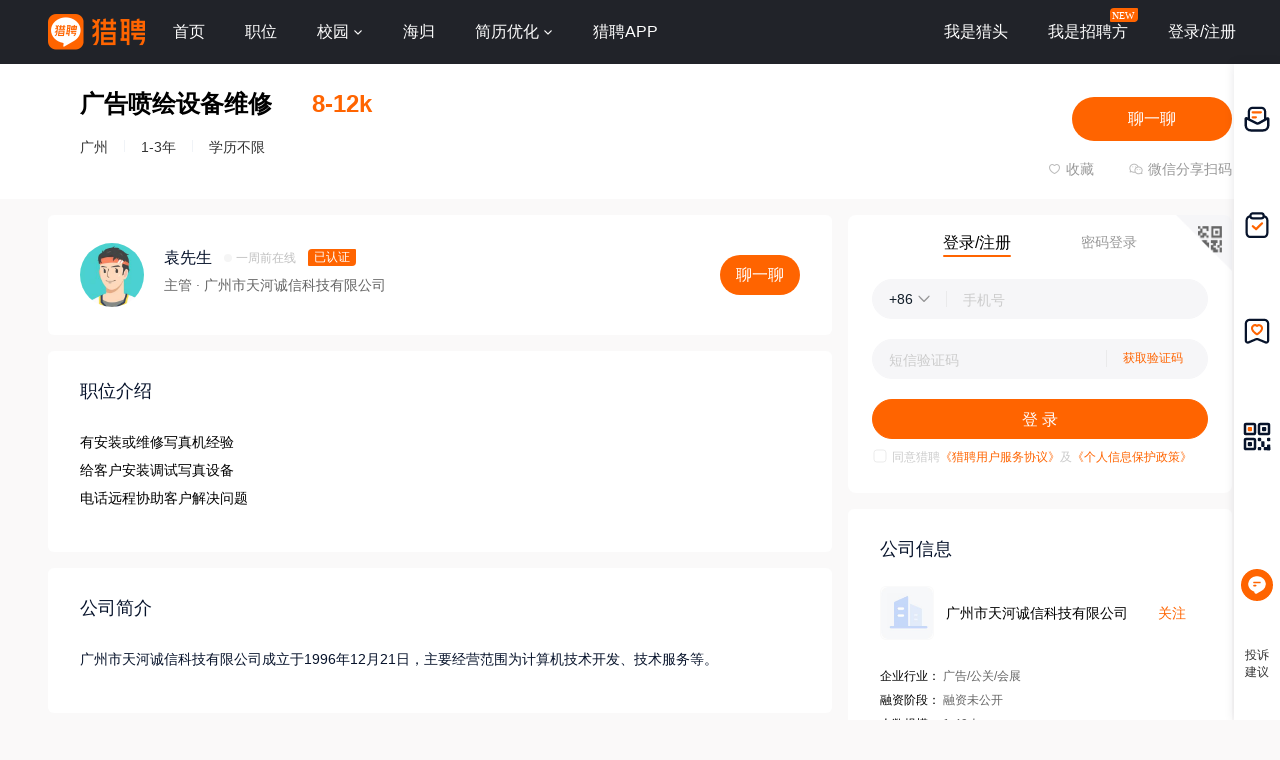

--- FILE ---
content_type: text/html;charset=UTF-8
request_url: https://www.liepin.com/job/1936319189.shtml
body_size: 16820
content:
<!DOCTYPE html>
<html lang="en">
<head>
    
    <!-- 火山 start -->
    <script>
        ;(function (n, e, r, t, a, o, s, i, c, l, f, m, p, u) {
        o = 'precollect'
        s = 'getAttribute'
        i = 'addEventListener'
        c = 'PerformanceObserver'
        l = function (e) {
          f = [].slice.call(arguments)
          f.push(Date.now(), location.href)
          ;(e == o ? l.p.a : l.q).push(f)
        }
        l.q = []
        l.p = { a: [] }
        n[a] = l
        m = document.createElement('script')
        m.src = r + '?aid=' + t + '&globalName=' + a
        m.crossorigin = 'anonymous'
        e.getElementsByTagName('head')[0].appendChild(m)
        if (i in n) {
          l.pcErr = function (e) {
            e = e || n.event
            p = e.target || e.srcElement
            if (p instanceof Element || p instanceof HTMLElement) {
              n[a](o, 'st', { tagName: p.tagName, url: p[s]('href') || p[s]('src') })
            } else {
              n[a](o, 'err', e.error || e.message)
            }
          }
          l.pcRej = function (e) {
            e = e || n.event
            n[a](o, 'err', e.reason || (e.detail && e.detail.reason))
          }
          n[i]('error', l.pcErr, true)
          n[i]('unhandledrejection', l.pcRej, true)
        }
        if ('PerformanceLongTaskTiming' in n) {
          u = l.pp = { entries: [] }
          u.observer = new PerformanceObserver(function (e) {
            u.entries = u.entries.concat(e.getEntries())
          })
          u.observer.observe({
            entryTypes: ['longtask', 'largest-contentful-paint', 'layout-shift']
          })
        }
      })(
        window,
        document,
        'https://concat.lietou-static.com/fe-lib-pc/v6/apmplus/2.8.1/browser.cn.js',
        0,
        'apmPlus'
      )
    </script>
    <script type="text/javascript">
        var a = {
            extractPid: function handleExtractPid(url){
                return "www/job-detail"
            }}
            window.apmPlus('init', {
                env: "production",
                aid: 460715,
                token: '26ca6df079bf44f09bd002af5fdb382c',
                plugins: {
                    ajax: false,
                    fetch: false,
                    pageview : a,
                    resource: false,
                    resourceError: false,
                    performance: false
                },
                sample: {
                  rules: {
                    performance: {
                      sample_rate: 0.004
                    },
                    performance_timing: {
                      sample_rate: 0.004
                    },
                    performance_longtask: {
                      sample_rate: 0.001
                    }
                  }
                }
            })
      window.apmPlus('start')
    </script>
    <!-- 火山 end -->

    <!--    <meta http-equiv="Content-Type" content="text/html; charset=utf-8"/>-->
    <!-- TDK 服务端添加 -->
    <title>【广州 广告喷绘设备维修招聘】-广州市天河诚信科技有限公司广州招聘信息-猎聘</title>
    <meta name="keywords" content="广州广告喷绘设备维修招聘,广告喷绘设备维修岗位,广州市天河诚信科技有限公司招聘" />
    <meta name="description" content="广州市天河诚信科技有限公司广州招聘广告喷绘设备维修岗位，薪资8-12k,广州市天河诚信科技有限公司公司规模1-49人,岗位要求学历不限学历，1-3年相关经验，加入广州市天河诚信科技有限公司共同成长。立即在猎聘投递简历，祝你顺利获得广州市天河诚信科技有限公司广告喷绘设备维修职位！" />
    <meta name="mobile-agent" content="https://m.liepin.com/job/1936319189.shtml" />
    
    <meta http-equiv="Content-Type" content="text/html; charset=utf-8"/>
    <meta http-equiv="x-dns-prefetch-control" content="on" />
    <link rel=dns-prefetch href="//concat.lietou-static.com" />
    <link rel=dns-prefetch href="//image0.lietou-static.com" />
    <!-- 使360浏览器 默认启用极速内核 -->
    <meta name="renderer" content="webkit">
    <!-- 360以最高ie版本运行 -->
    <meta http-equiv="X-UA-Compatible" content="IE=edge,chrome=1">
    <link rel="preconnect" href="//concat.lietou-static.com" />
    <link rel="preconnect" href="//image0.lietou-static.com" />
    <link rel="icon" href="https://concat.lietou-static.com/fe-www-pc/v6/static/images/favicon.371e30de.ico" type="image/x-icon"/>
    <script crossorigin="anonymous"  src="//concat.lietou-static.com/fe-lib-pc/v6/jquery/1.7.1/jquery.min.js"></script>
    <!--[if lte IE 9]>
    <script src="//concat.lietou-static.com/fe-c-pc/v6/static/js/html5shiv.js"></script>
    <script src="//concat.lietou-static.com/fe-c-pc/v6/static/js/unpack_files/console-polyfill.js"></script>
    <![endif]-->
    <link rel="stylesheet" href="//concat.lietou-static.com/fe-www-pc/v6/css/common.95440c4a.css"/>

    <script type="text/javascript">
        var $CONFIG = {
            "jobId": 36319189,
            "compId": 12581915,
            "jobKind": "2",
            "oldCompId": null,
            "compName": "\u5E7F\u5DDE\u5E02\u5929\u6CB3\u8BDA\u4FE1\u79D1\u6280\u6709\u9650\u516C\u53F8",
            "jobOwnerId": "3160985beefa395bcbe21e8e0266bace",
            "jobTitle": "\u5E7F\u544A\u55B7\u7ED8\u8BBE\u5907\u7EF4\u4FEE",
            "pcOuterLink": "",
            "h5OuterLink": "",
            "traceId": {"initial":"gw.7994613c-166218226"}
        };

    </script>
    <link rel="stylesheet" href="//concat.lietou-static.com/fe-www-pc/v6/css/src_pages_job.f4b53378.css"/>
</head>
<body>
<!-- header @荣进 -->

    <section id='lp-seo-header-container'>
        <header id="framework-pc-header-container">
            <nav class="header-content-box">
                <a id="header-logo-box" href="https://www.liepin.com" title="猎聘">
                    <img src="" title="猎聘" alt="" />
                </a>
                <a id="header-city-box" style="display:none" href="https://www.liepin.com/citylist/" title="城市切换">
                    <div class="header-city-box">
                        <svg width="10" height="10" viewBox="0 0 10 10" xmlns="http://www.w3.org/2000/svg">
                            <path d="M5 .25a3.65 3.65 0 012.646 1.152 4.033 4.033 0 011.104 2.79c0 .531-.073.98-.236 1.409a4.093 4.093 0 01-.747 1.228l-.179.2-2.326 2.528L2.428 7.04a7.282 7.282 0 01-.36-.413 3.863 3.863 0 01-.475-.785 4.076 4.076 0 01-.343-1.649c0-1.088.422-2.075 1.104-2.79A3.65 3.65 0 015 .25zm0 1.5a2.24 2.24 0 00-1.59.66 2.243 2.243 0 000 3.18 2.244 2.244 0 003.179 0A2.246 2.246 0 005 1.75z" fill="#FFF" stroke="#FFF" stroke-width="0.5" opacity="0.4">
                            </path>
                        </svg>
                        <span>全国</span>
                        <svg width="6" height="3" viewBox="0 0 6 3" xmlns="http://www.w3.org/2000/svg">
                            <path d="M3.283 2.717L5.317.683A.4.4 0 005.034 0H.966a.4.4 0 00-.283.683l2.034 2.034a.4.4 0 00.566 0z" fill="#FFF" fill-rule="evenodd">
                            </path>
                        </svg>
                    </div>
                </a>
                <ul class="header-nav-menu">
                    <li class="header-menu-item header-nav-menu-item">
                        <a id="header-nav-menu-home" href="https://www.liepin.com">首页</a>
                    </li>
                    <li class="header-menu-item header-nav-menu-item">
                        <a id="header-nav-menu-job" href="https://www.liepin.com/zhaopin/?init=1">职位</a>
                    </li>
                    <li class="header-menu-item header-nav-menu-item">
                        <a id="header-nav-menu-campus" href="https://www.liepin.com/campus/?t=1" class="ant-dropdown-trigger">
                            <span>校园</span>
                        </a>
                    </li>
                    <li class="header-menu-item header-nav-menu-item">
                        <a id="header-nav-menu-returnee" href="https://www.liepin.com/returnee/">海归</a>
                    </li>
                    <li class="header-menu-item header-nav-menu-item">
                        <a id="header-nav-menu-resume-optimization" href="https://vas.liepin.com/v/view-intro?utm_content=pcjuhexiala&amp;imscid=R000014437" target="_blank" class="ant-dropdown-trigger">
                            <span>简历优化</span>
                        </a>
                    </li>
                    <li class="header-menu-item header-nav-menu-item download-app-item">
                        <span id="header-nav-menu-download-app">猎聘APP</span>
                        <div id="fix-header-download-app-modal">
                            <img src="" alt="" />
                        </div>
                    </li>
                </ul>
                <div class="header-quick-menu-box">
                    <ul class="header-quick-menu-not-login">
                        <li class="header-menu-item header-quick-menu-not-login-item">
                            <a id="header-quick-menu-hunter" target="_blank" href="https://h.liepin.com/?imscid=R002017570#sfrom=click-pc_homepage-front_navigation-hunter_new">我是猎头</a>
                        </li>
                        <li class="header-menu-item header-quick-menu-not-login-item">
                            <a id="header-quick-menu-recruiter" target="_blank" data-selector="c-logout" data-backurl="https://lpt.liepin.com/user/login?imscid=R002017571#sfrom=click-pc_homepage-front_navigation-ecomphr_new" href="javascript:void(0);">我是招聘方</a>
                            <svg width="28" height="14" viewBox="0 0 28 14" xmlns="http://www.w3.org/2000/svg" class="recruiter-min-logo">
                                <g fill="none" fill-rule="evenodd">
                                    <path d="M4 0h23a1 1 0 011 1v9a4 4 0 01-4 4H1a1 1 0 01-1-1V4a4 4 0 014-4z" fill="#FF6400" fill-rule="nonzero">
                                    </path>
                                    <text font-family="PingFangSC-Medium, PingFang SC" font-size="10" font-weight="400" fill="#FFF">
                                        <tspan x="2" y="10.5">NEW</tspan>
                                    </text>
                                </g>
                            </svg>
                        </li>
                        <li class="header-menu-item header-quick-menu-not-login-item">
                            <span id="header-quick-menu-login">登录/注册</span>
                        </li>
                    </ul>
                </div>
            </nav>
        </header>
    </section>


<!-- 侧边栏 -->
<section id="lp-sider-bar-container"></section>

<!-- 职位应聘卡片 -->
<section class="job-apply-container">
    <div class="job-apply-content">
        <div class="name-box">
            <!-- 职位标题 -->
            <span class="name ellipsis-2">广告喷绘设备维修</span>
            <!--是否提供转正-->
            
            <!-- 职位标识 -->
            <!-- 急聘 -->
            
            
            
            <!-- 职位薪资 -->
            <span class="salary">8-12k</span>
        </div>
        <div class="title-tooltip"></div>
        <div class="job-properties">
            <!-- 职位地区 -->
            <span>广州</span>
            <!-- 职位工作年限 -->
            <span class="split"></span>
            <span>1-3年</span>
            <!-- LPT职位实习/应届 -->
            
            
            <!-- LPT实习职位实习天数 -->
            
            
            <!-- LPT实习职位实习月数 -->
            
            
            <!-- 学历 -->
            <span class="split"></span>
            <span>学历不限</span>
            <!-- 职位职能名 -->
            
            
            <!-- 学生投递标签 -->
            
            

        </div>

    </div>
    <div class="job-apply-operate">
        <div class="apply-box">
            
            

            <a class="btn-main" data-selector="chat-chat" data-params="{&quot;jobId&quot;:&quot;36319189&quot;,&quot;jobKind&quot;:&quot;2&quot;,&quot;recruiterId&quot;:&quot;3160985beefa395bcbe21e8e0266bace&quot;,&quot;imId&quot;:&quot;dace07f54e5f50c5e3a362ce23913155&quot;,&quot;imUserType&quot;:&quot;2&quot;,&quot;recruiterName&quot;:&quot;袁先生&quot;,&quot;recruiterPhoto&quot;:&quot;5f8f9868f6d1ab58476f24a008u.jpg&quot;,&quot;encodedUserId&quot;:&quot;3160985beefa395bcbe21e8e0266bace&quot;,&quot;userId&quot;:&quot;3160985beefa395bcbe21e8e0266bace&quot;}" data-jobId="36319189" data-jobKind="2">聊一聊</a>
            

            

            

            

        </div>
        <div class="other-box">
            <!-- @毅晨 $CONFIG对象需要写入 @孙进 需要参数 -->
            <a class="favor-box" data-selector="link-collection" data-value="false"
               href="javascript:void(0);">
                <em class="text-favorite"></em>
                <span>收藏</span>
            </a>
            <div class="share-box" data-selector="btn-job-qrcode">
                <em class="text-share"></em>
                <!-- @毅晨 $CONFIG.job.jobId/$CONFIG.job.jobKind -->
                <span class="share">微信分享扫码</span>
            </div>
        </div>
    </div>
</section>
<section class="job-apply-container-desc">
    <div class="job-apply-container-left">
        <!-- 职位福利 -->
        
        <div class="job-apply-header-bottom">
            
            <!--        ats-->
            
        </div>
    </div>
</section>

<main>
    <content>
        <!-- 应聘邀请 -->
        
        <!-- HR信息 -->
        
            <section class="recruiter-container">
                <div class="user-photo">
                    
                    
                    <img class="avator"
                         src="https://image0.lietou-static.com/big/5f8f9868f6d1ab58476f24a008u.jpg"
                         alt="avator"/>
                </div>
                <div class="content">
                    <div class="name-box">
                        <span class="name">袁先生</span>
                        
                        <span class="online off">一周前在线</span>
                        <!--                        <span class="offline" th:if="${!jobDetail4PCForm.imStatus}"></span>-->
                        <span class="certification">已认证</span>
                        
                        
                        
                    </div>
                    <div class="title-box">
                        <span>主管</span>
                        <span>
                            <a href="https://www.liepin.com/company/12581915/"
                               target="_blank"> · 广州市天河诚信科技有限公司</a>
                            
                        </span>
                        
                        <span></span>
                    </div>
                    <div class="labels">
                        
                    </div>
                </div>
                <a class="btn-chat" data-selector="chat-chat" href="javascript:;"
                   data-params="{&quot;jobId&quot;:&quot;36319189&quot;,&quot;jobKind&quot;:&quot;2&quot;,&quot;recruiterId&quot;:&quot;3160985beefa395bcbe21e8e0266bace&quot;,&quot;imId&quot;:&quot;dace07f54e5f50c5e3a362ce23913155&quot;,&quot;imUserType&quot;:&quot;2&quot;,&quot;recruiterName&quot;:&quot;袁先生&quot;,&quot;recruiterPhoto&quot;:&quot;5f8f9868f6d1ab58476f24a008u.jpg&quot;,&quot;encodedUserId&quot;:&quot;3160985beefa395bcbe21e8e0266bace&quot;,&quot;userId&quot;:&quot;3160985beefa395bcbe21e8e0266bace&quot;}" data-jobId="36319189" data-jobKind="2">聊一聊</a>
                
                <div class="chat-tip">
                    
                    <!-- src="//image0.lietou-static.com/img/61c03fc756894c7796e8eadc04u.png" alt=""/> -->
                </div>
            </section>
        
        <!-- 职位介绍 -->
        <section class="job-intro-container">
            <dl class="paragraph">
                <dt>职位介绍</dt>
                <dd data-selector="job-intro-content">有安装或维修写真机经验
给客户安装调试写真设备
电话远程协助客户解决问题
</dd>
            </dl>
            
                
            
        </section>
        <!-- 公司介绍 -->
        <section class="company-intro-container" data-selector="company-intro-container">
            <h2>公司简介</h2>
            <div class="paragraph-box">
                <div class="inner ellipsis-3">广州市天河诚信科技有限公司成立于1996年12月21日，主要经营范围为计算机技术开发、技术服务等。</div>
                <a class="see-all" data-selector="see-all" href="javascript:;">查看全部</a>
            </div>
        </section>

        <!-- 温馨提示 -->
        <section class="warm-tip-container" data-selector="warm-tip-container">
            <h3><em class="text-warm"></em>猎聘温馨提示：</h3>
            <dl class="paragraph-box inner-hidden">
                <dt>1. 如您发现平台内招聘方存在以下违规行为的，请立即<a class="link-report" href="javascript:void(0)" data-selector="report-up">举报</a></dt>
                
                <dd>
                    <ul>
                        <li>a. 扣押您的身份证件或者其他证件；</li>
                        <li>b. 要求您提供担保人、担保金或者以其他名义向您收取财物（ 如培训费、体检费、资料费、置装费、押金等）；</li>
                        <li>c. 强迫您入股或者向您集资；</li>
                        <li>d. 以招聘名义牟取不正当利益；</li>
                        <li>e. 发布虚假招聘广告信息；</li>
                        <li>f. 工作时长违反劳动法规定；</li>
                        <li>g. 存在其他损害您的合法权益的行为。</li>
                    </ul>
                </dd>
                <dt>2. 如您应聘的岗位属于涉外劳务合作/海外岗位的，请务必核实招聘方对外劳务合作资质取得情况，同时注意自身资金安全，防范招聘欺诈。</dt>
                <dd class="link-bright"><a href="https://wow.liepin.com/t1013881/pc.html?mscid=Fc5P1I2a" style="text-indent: 0">了解更多安全防范知识&gt;</a></dd>
            </dl>
            <a class="see-all" data-selector="see-all" href="javascript:;">查看全部</a>
        </section>

        <!-- 职场助手 -->
        <section class="job-assistor-container"></section>
        <!-- 猜你喜欢 -->
        <section class="love-job-container">
            <h2>猜你喜欢</h2>
            <div class="job-list" data-selector="love-job-list">
                <!-- 职位卡片-SEO模板 -->
                <div class="job-list-item">
                    <div
                            data-info="%7B%22job_id%22%3A63463523%2C%22job_kind%22%3A%222%22%2C%22cur_page%22%3A2%2C%22page_size%22%3A5%2C%22head_id%22%3A%22FVgB0fDkXeIJmf3G1YurzaE3oTknhef5%22%2C%22as_from%22%3A%22recom_jd%22%7D"
                            class="job-card-pc-container seo-job-card-action-box">
                        <div class="job-card-left-box">
                            <div class="job-detail-box">
                                <!-- href需拼上dataPromId数据 -->
                                <a data-nick="job-detail-job-info"
                                   target="_blank"
                                   href="https://www.liepin.com/job/1963463523.shtml"
                                   data-promid="d_headId=FVgB0fDkXeIJmf3G1YurzaE3oTknhef5&amp;d_sfrom=recom_jd"
                                   data-jobId="63463523" data-jobKind="2">
                                    <div class="job-detail-header-box">
                                        <div class="job-title-box">
                                            <div title="印前排版" class="ellipsis-1">印前排版</div>
                                            <!-- dq 非空时显示 -->
                                            <div class="job-dq-box">
                                                <span class="dq-bracket">【</span>
                                                <span class="ellipsis-1">广州-越秀区</span>
                                                <span class="dq-bracket">】</span>
                                            </div>
                                        </div>
                                        <!-- topJob为true时显示 -->
                                        
                                        <!-- jobKind为7（ats职位）显示 -->
                                        
                                        <span class="job-salary">5-8k</span>
                                    </div>
                                    <div class="job-labels-box">
                                        
                                    </div>
                                </a>

                                <!-- 有公司链接时才用a标签，没有公司链接不需要a标签 -->
                                <a href="https://www.liepin.com/company/13760339/"
                                   target="_blank">
                                    <div data-nick="job-detail-company-info" class="job-detail-company-box">
                                        <div class="job-company-info-box">
                                            <div class="company-logo company-logo-22">
                                                <img
                                                        src="https://image0.lietou-static.com/bg_white_66x66/61b07937d0458d53c627567e02u.jpg"
                                                        alt="广州纳月贸易有限公司"
                                                />
                                            </div>
                                            <span class="company-name ellipsis-1">广州纳月贸易有限公司</span>
                                            <!-- compIndustry || compStage || compScale 三个都没有值时不显示 -->
                                            <div class="company-tags-box ellipsis-1">
                                                <span>贸易/进出口</span>
                                                <span></span>
                                                <span>1-49人</span>
                                            </div>
                                        </div>
                                    </div>
                                </a>
                                
                            </div>
                        </div>
                        <div class="job-card-right-box">
                            <div class="recruiter-info-box">
                                <div class="recruiter-photo" data-selector = "chat-chat"
                                     data-params="{&quot;encodedUserId&quot;:&quot;fc3c76ef5347a5f61409ad86402cdb5a&quot;,&quot;imId&quot;:&quot;7af38d46681ae833c2bf905a22f0f41e&quot;,&quot;imUserType&quot;:&quot;2&quot;,&quot;jobId&quot;:&quot;63463523&quot;,&quot;jobKind&quot;:&quot;2&quot;,&quot;recruiterId&quot;:&quot;fc3c76ef5347a5f61409ad86402cdb5a&quot;,&quot;recruiterName&quot;:&quot;吴女士&quot;,&quot;recruiterPhoto&quot;:&quot;5f8f9866dfb13a7dee342f1808u.jpg&quot;,&quot;userId&quot;:&quot;fc3c76ef5347a5f61409ad86402cdb5a&quot;}" data-jobId="63463523" data-jobKind="2">
                                    <img
                                            src="https://image0.lietou-static.com/big/5f8f9866dfb13a7dee342f1808u.jpg"
                                            alt=""
                                    />
                                </div>

                                <div class="recruiter-info-text-box">
                                    <div class="recruiter-name ellipsis-1">吴女士</div>
                                    <div class="recruiter-title ellipsis-1">经理</div>
                                </div>
                                <!-- 聊一聊 -->
                                <!-- data-params为json字符串，所需参数: jobId,jobKind,recruiterId,imId,imUserType,recruiterName,recruiterPhoto -->
                                <div class="chat-btn-box" data-nick="recruiter-info-box-chat-btn">
                                    <button type="button" class="ant-btn ant-btn-primary ant-btn-round"
                                            data-selector="chat-chat" data-params="{&quot;encodedUserId&quot;:&quot;fc3c76ef5347a5f61409ad86402cdb5a&quot;,&quot;imId&quot;:&quot;7af38d46681ae833c2bf905a22f0f41e&quot;,&quot;imUserType&quot;:&quot;2&quot;,&quot;jobId&quot;:&quot;63463523&quot;,&quot;jobKind&quot;:&quot;2&quot;,&quot;recruiterId&quot;:&quot;fc3c76ef5347a5f61409ad86402cdb5a&quot;,&quot;recruiterName&quot;:&quot;吴女士&quot;,&quot;recruiterPhoto&quot;:&quot;5f8f9866dfb13a7dee342f1808u.jpg&quot;,&quot;userId&quot;:&quot;fc3c76ef5347a5f61409ad86402cdb5a&quot;}"
                                            data-jobId="63463523" data-jobKind="2">
                                        <span>聊一聊</span>
                                    </button>
                                </div>
                            </div>
                        </div>
                    </div>
                </div>
                <div class="job-list-item">
                    <div
                            data-info="%7B%22job_id%22%3A43491247%2C%22job_kind%22%3A%222%22%2C%22cur_page%22%3A3%2C%22page_size%22%3A5%2C%22head_id%22%3A%22FVgB0fDkXeIJmf3G1YurzaE3oTknhef5%22%2C%22as_from%22%3A%22recom_jd%22%7D"
                            class="job-card-pc-container seo-job-card-action-box">
                        <div class="job-card-left-box">
                            <div class="job-detail-box">
                                <!-- href需拼上dataPromId数据 -->
                                <a data-nick="job-detail-job-info"
                                   target="_blank"
                                   href="https://www.liepin.com/job/1943491247.shtml"
                                   data-promid="d_headId=FVgB0fDkXeIJmf3G1YurzaE3oTknhef5&amp;d_sfrom=recom_jd"
                                   data-jobId="43491247" data-jobKind="2">
                                    <div class="job-detail-header-box">
                                        <div class="job-title-box">
                                            <div title="印前制作" class="ellipsis-1">印前制作</div>
                                            <!-- dq 非空时显示 -->
                                            <div class="job-dq-box">
                                                <span class="dq-bracket">【</span>
                                                <span class="ellipsis-1">广州-天河区</span>
                                                <span class="dq-bracket">】</span>
                                            </div>
                                        </div>
                                        <!-- topJob为true时显示 -->
                                        
                                        <!-- jobKind为7（ats职位）显示 -->
                                        
                                        <span class="job-salary">3-7k</span>
                                    </div>
                                    <div class="job-labels-box">
                                        
                                    </div>
                                </a>

                                <!-- 有公司链接时才用a标签，没有公司链接不需要a标签 -->
                                <a href="https://www.liepin.com/company/12945619/"
                                   target="_blank">
                                    <div data-nick="job-detail-company-info" class="job-detail-company-box">
                                        <div class="job-company-info-box">
                                            <div class="company-logo company-logo-22">
                                                <img
                                                        src="https://image0.lietou-static.com/bg_white_66x66/61b07937d0458d53c627567e02u.jpg"
                                                        alt="广州汇佳商务有限公司"
                                                />
                                            </div>
                                            <span class="company-name ellipsis-1">广州汇佳商务有限公司</span>
                                            <!-- compIndustry || compStage || compScale 三个都没有值时不显示 -->
                                            <div class="company-tags-box ellipsis-1">
                                                <span>广告/公关/会展</span>
                                                <span></span>
                                                <span>500-999人</span>
                                            </div>
                                        </div>
                                    </div>
                                </a>
                                
                            </div>
                        </div>
                        <div class="job-card-right-box">
                            <div class="recruiter-info-box">
                                <div class="recruiter-photo" data-selector = "chat-chat"
                                     data-params="{&quot;encodedUserId&quot;:&quot;aaef94ba311076d9d65fde2675a0f97f&quot;,&quot;imId&quot;:&quot;1b0de459bcbd349e32e88f5026732013&quot;,&quot;imUserType&quot;:&quot;2&quot;,&quot;jobId&quot;:&quot;43491247&quot;,&quot;jobKind&quot;:&quot;2&quot;,&quot;recruiterId&quot;:&quot;aaef94ba311076d9d65fde2675a0f97f&quot;,&quot;recruiterName&quot;:&quot;肖先生&quot;,&quot;recruiterPhoto&quot;:&quot;5f8f98698dbe6273dcf8516008u.jpg&quot;,&quot;userId&quot;:&quot;aaef94ba311076d9d65fde2675a0f97f&quot;}" data-jobId="43491247" data-jobKind="2">
                                    <img
                                            src="https://image0.lietou-static.com/big/5f8f98698dbe6273dcf8516008u.jpg"
                                            alt=""
                                    />
                                </div>

                                <div class="recruiter-info-text-box">
                                    <div class="recruiter-name ellipsis-1">肖先生</div>
                                    <div class="recruiter-title ellipsis-1">店经理</div>
                                </div>
                                <!-- 聊一聊 -->
                                <!-- data-params为json字符串，所需参数: jobId,jobKind,recruiterId,imId,imUserType,recruiterName,recruiterPhoto -->
                                <div class="chat-btn-box" data-nick="recruiter-info-box-chat-btn">
                                    <button type="button" class="ant-btn ant-btn-primary ant-btn-round"
                                            data-selector="chat-chat" data-params="{&quot;encodedUserId&quot;:&quot;aaef94ba311076d9d65fde2675a0f97f&quot;,&quot;imId&quot;:&quot;1b0de459bcbd349e32e88f5026732013&quot;,&quot;imUserType&quot;:&quot;2&quot;,&quot;jobId&quot;:&quot;43491247&quot;,&quot;jobKind&quot;:&quot;2&quot;,&quot;recruiterId&quot;:&quot;aaef94ba311076d9d65fde2675a0f97f&quot;,&quot;recruiterName&quot;:&quot;肖先生&quot;,&quot;recruiterPhoto&quot;:&quot;5f8f98698dbe6273dcf8516008u.jpg&quot;,&quot;userId&quot;:&quot;aaef94ba311076d9d65fde2675a0f97f&quot;}"
                                            data-jobId="43491247" data-jobKind="2">
                                        <span>聊一聊</span>
                                    </button>
                                </div>
                            </div>
                        </div>
                    </div>
                </div>
                <div class="job-list-item">
                    <div
                            data-info="%7B%22job_id%22%3A36212065%2C%22job_kind%22%3A%222%22%2C%22cur_page%22%3A3%2C%22page_size%22%3A5%2C%22head_id%22%3A%22FVgB0fDkXeIJmf3G1YurzaE3oTknhef5%22%2C%22as_from%22%3A%22recom_jd%22%7D"
                            class="job-card-pc-container seo-job-card-action-box">
                        <div class="job-card-left-box">
                            <div class="job-detail-box">
                                <!-- href需拼上dataPromId数据 -->
                                <a data-nick="job-detail-job-info"
                                   target="_blank"
                                   href="https://www.liepin.com/job/1936212065.shtml"
                                   data-promid="d_headId=FVgB0fDkXeIJmf3G1YurzaE3oTknhef5&amp;d_sfrom=recom_jd"
                                   data-jobId="36212065" data-jobKind="2">
                                    <div class="job-detail-header-box">
                                        <div class="job-title-box">
                                            <div title="排版员" class="ellipsis-1">排版员</div>
                                            <!-- dq 非空时显示 -->
                                            <div class="job-dq-box">
                                                <span class="dq-bracket">【</span>
                                                <span class="ellipsis-1">广州-海珠区</span>
                                                <span class="dq-bracket">】</span>
                                            </div>
                                        </div>
                                        <!-- topJob为true时显示 -->
                                        
                                        <!-- jobKind为7（ats职位）显示 -->
                                        
                                        <span class="job-salary">5-8k</span>
                                    </div>
                                    <div class="job-labels-box">
                                        
                                    </div>
                                </a>

                                <!-- 有公司链接时才用a标签，没有公司链接不需要a标签 -->
                                <a href="https://www.liepin.com/company/12577597/"
                                   target="_blank">
                                    <div data-nick="job-detail-company-info" class="job-detail-company-box">
                                        <div class="job-company-info-box">
                                            <div class="company-logo company-logo-22">
                                                <img
                                                        src="https://image0.lietou-static.com/bg_white_66x66/61b07937d0458d53c627567e02u.jpg"
                                                        alt="广州市奔流文化传播有限公司"
                                                />
                                            </div>
                                            <span class="company-name ellipsis-1">广州市奔流文化传播有限公司</span>
                                            <!-- compIndustry || compStage || compScale 三个都没有值时不显示 -->
                                            <div class="company-tags-box ellipsis-1">
                                                <span>专业技术服务</span>
                                                <span>融资未公开</span>
                                                <span>1-49人</span>
                                            </div>
                                        </div>
                                    </div>
                                </a>
                                
                            </div>
                        </div>
                        <div class="job-card-right-box">
                            <div class="recruiter-info-box">
                                <div class="recruiter-photo" data-selector = "chat-chat"
                                     data-params="{&quot;encodedUserId&quot;:&quot;ec741c8c94fb23b88190e1871623efe3&quot;,&quot;imId&quot;:&quot;956560be61f5f9755d887c62117912b0&quot;,&quot;imUserType&quot;:&quot;2&quot;,&quot;jobId&quot;:&quot;36212065&quot;,&quot;jobKind&quot;:&quot;2&quot;,&quot;recruiterId&quot;:&quot;ec741c8c94fb23b88190e1871623efe3&quot;,&quot;recruiterName&quot;:&quot;黄先生&quot;,&quot;recruiterPhoto&quot;:&quot;5f8f98698dbe6273dcf8516008u.jpg&quot;,&quot;userId&quot;:&quot;ec741c8c94fb23b88190e1871623efe3&quot;}" data-jobId="36212065" data-jobKind="2">
                                    <img
                                            src="https://image0.lietou-static.com/big/5f8f98698dbe6273dcf8516008u.jpg"
                                            alt=""
                                    />
                                </div>

                                <div class="recruiter-info-text-box">
                                    <div class="recruiter-name ellipsis-1">黄先生</div>
                                    <div class="recruiter-title ellipsis-1">经理</div>
                                </div>
                                <!-- 聊一聊 -->
                                <!-- data-params为json字符串，所需参数: jobId,jobKind,recruiterId,imId,imUserType,recruiterName,recruiterPhoto -->
                                <div class="chat-btn-box" data-nick="recruiter-info-box-chat-btn">
                                    <button type="button" class="ant-btn ant-btn-primary ant-btn-round"
                                            data-selector="chat-chat" data-params="{&quot;encodedUserId&quot;:&quot;ec741c8c94fb23b88190e1871623efe3&quot;,&quot;imId&quot;:&quot;956560be61f5f9755d887c62117912b0&quot;,&quot;imUserType&quot;:&quot;2&quot;,&quot;jobId&quot;:&quot;36212065&quot;,&quot;jobKind&quot;:&quot;2&quot;,&quot;recruiterId&quot;:&quot;ec741c8c94fb23b88190e1871623efe3&quot;,&quot;recruiterName&quot;:&quot;黄先生&quot;,&quot;recruiterPhoto&quot;:&quot;5f8f98698dbe6273dcf8516008u.jpg&quot;,&quot;userId&quot;:&quot;ec741c8c94fb23b88190e1871623efe3&quot;}"
                                            data-jobId="36212065" data-jobKind="2">
                                        <span>聊一聊</span>
                                    </button>
                                </div>
                            </div>
                        </div>
                    </div>
                </div>
                <div class="job-list-item">
                    <div
                            data-info="%7B%22job_id%22%3A55736825%2C%22job_kind%22%3A%222%22%2C%22cur_page%22%3A2%2C%22page_size%22%3A5%2C%22head_id%22%3A%22FVgB0fDkXeIJmf3G1YurzaE3oTknhef5%22%2C%22as_from%22%3A%22recom_jd%22%7D"
                            class="job-card-pc-container seo-job-card-action-box">
                        <div class="job-card-left-box">
                            <div class="job-detail-box">
                                <!-- href需拼上dataPromId数据 -->
                                <a data-nick="job-detail-job-info"
                                   target="_blank"
                                   href="https://www.liepin.com/job/1955736825.shtml"
                                   data-promid="d_headId=FVgB0fDkXeIJmf3G1YurzaE3oTknhef5&amp;d_sfrom=recom_jd"
                                   data-jobId="55736825" data-jobKind="2">
                                    <div class="job-detail-header-box">
                                        <div class="job-title-box">
                                            <div title="印前排版" class="ellipsis-1">印前排版</div>
                                            <!-- dq 非空时显示 -->
                                            <div class="job-dq-box">
                                                <span class="dq-bracket">【</span>
                                                <span class="ellipsis-1">广州-番禺区</span>
                                                <span class="dq-bracket">】</span>
                                            </div>
                                        </div>
                                        <!-- topJob为true时显示 -->
                                        
                                        <!-- jobKind为7（ats职位）显示 -->
                                        
                                        <span class="job-salary">5-9k</span>
                                    </div>
                                    <div class="job-labels-box">
                                        
                                    </div>
                                </a>

                                <!-- 有公司链接时才用a标签，没有公司链接不需要a标签 -->
                                <a href="https://www.liepin.com/company/13405363/"
                                   target="_blank">
                                    <div data-nick="job-detail-company-info" class="job-detail-company-box">
                                        <div class="job-company-info-box">
                                            <div class="company-logo company-logo-22">
                                                <img
                                                        src="https://image0.lietou-static.com/bg_white_66x66/61b07937d0458d53c627567e02u.jpg"
                                                        alt="广州乐酷广告有限公司"
                                                />
                                            </div>
                                            <span class="company-name ellipsis-1">广州乐酷广告有限公司</span>
                                            <!-- compIndustry || compStage || compScale 三个都没有值时不显示 -->
                                            <div class="company-tags-box ellipsis-1">
                                                <span>互联网</span>
                                                <span></span>
                                                <span>1-49人</span>
                                            </div>
                                        </div>
                                    </div>
                                </a>
                                
                            </div>
                        </div>
                        <div class="job-card-right-box">
                            <div class="recruiter-info-box">
                                <div class="recruiter-photo" data-selector = "chat-chat"
                                     data-params="{&quot;encodedUserId&quot;:&quot;0e111452ef00216a2e64d2f380b47da6&quot;,&quot;imId&quot;:&quot;58d7c45ada1cbe258312a2c9d2edf53f&quot;,&quot;imUserType&quot;:&quot;2&quot;,&quot;jobId&quot;:&quot;55736825&quot;,&quot;jobKind&quot;:&quot;2&quot;,&quot;recruiterId&quot;:&quot;0e111452ef00216a2e64d2f380b47da6&quot;,&quot;recruiterName&quot;:&quot;张先生&quot;,&quot;recruiterPhoto&quot;:&quot;5f8f986c79c7cc70efbf36c808u.jpg&quot;,&quot;userId&quot;:&quot;0e111452ef00216a2e64d2f380b47da6&quot;}" data-jobId="55736825" data-jobKind="2">
                                    <img
                                            src="https://image0.lietou-static.com/big/5f8f986c79c7cc70efbf36c808u.jpg"
                                            alt=""
                                    />
                                </div>

                                <div class="recruiter-info-text-box">
                                    <div class="recruiter-name ellipsis-1">张先生</div>
                                    <div class="recruiter-title ellipsis-1">经理</div>
                                </div>
                                <!-- 聊一聊 -->
                                <!-- data-params为json字符串，所需参数: jobId,jobKind,recruiterId,imId,imUserType,recruiterName,recruiterPhoto -->
                                <div class="chat-btn-box" data-nick="recruiter-info-box-chat-btn">
                                    <button type="button" class="ant-btn ant-btn-primary ant-btn-round"
                                            data-selector="chat-chat" data-params="{&quot;encodedUserId&quot;:&quot;0e111452ef00216a2e64d2f380b47da6&quot;,&quot;imId&quot;:&quot;58d7c45ada1cbe258312a2c9d2edf53f&quot;,&quot;imUserType&quot;:&quot;2&quot;,&quot;jobId&quot;:&quot;55736825&quot;,&quot;jobKind&quot;:&quot;2&quot;,&quot;recruiterId&quot;:&quot;0e111452ef00216a2e64d2f380b47da6&quot;,&quot;recruiterName&quot;:&quot;张先生&quot;,&quot;recruiterPhoto&quot;:&quot;5f8f986c79c7cc70efbf36c808u.jpg&quot;,&quot;userId&quot;:&quot;0e111452ef00216a2e64d2f380b47da6&quot;}"
                                            data-jobId="55736825" data-jobKind="2">
                                        <span>聊一聊</span>
                                    </button>
                                </div>
                            </div>
                        </div>
                    </div>
                </div>
                <div class="job-list-item">
                    <div
                            data-info="%7B%22job_id%22%3A50842027%2C%22job_kind%22%3A%222%22%2C%22cur_page%22%3A3%2C%22page_size%22%3A5%2C%22head_id%22%3A%22FVgB0fDkXeIJmf3G1YurzaE3oTknhef5%22%2C%22as_from%22%3A%22recom_jd%22%7D"
                            class="job-card-pc-container seo-job-card-action-box">
                        <div class="job-card-left-box">
                            <div class="job-detail-box">
                                <!-- href需拼上dataPromId数据 -->
                                <a data-nick="job-detail-job-info"
                                   target="_blank"
                                   href="https://www.liepin.com/job/1950842027.shtml"
                                   data-promid="d_headId=FVgB0fDkXeIJmf3G1YurzaE3oTknhef5&amp;d_sfrom=recom_jd"
                                   data-jobId="50842027" data-jobKind="2">
                                    <div class="job-detail-header-box">
                                        <div class="job-title-box">
                                            <div title="印刷排版/制版" class="ellipsis-1">印刷排版/制版</div>
                                            <!-- dq 非空时显示 -->
                                            <div class="job-dq-box">
                                                <span class="dq-bracket">【</span>
                                                <span class="ellipsis-1">广州-天河区</span>
                                                <span class="dq-bracket">】</span>
                                            </div>
                                        </div>
                                        <!-- topJob为true时显示 -->
                                        
                                        <!-- jobKind为7（ats职位）显示 -->
                                        
                                        <span class="job-salary">5-8k</span>
                                    </div>
                                    <div class="job-labels-box">
                                        
                                    </div>
                                </a>

                                <!-- 有公司链接时才用a标签，没有公司链接不需要a标签 -->
                                <a href="https://www.liepin.com/company/13259875/"
                                   target="_blank">
                                    <div data-nick="job-detail-company-info" class="job-detail-company-box">
                                        <div class="job-company-info-box">
                                            <div class="company-logo company-logo-22">
                                                <img
                                                        src="https://image0.lietou-static.com/bg_white_66x66/61b07937d0458d53c627567e02u.jpg"
                                                        alt="广州市爱色丽印业有限公司"
                                                />
                                            </div>
                                            <span class="company-name ellipsis-1">广州市爱色丽印业有限公司</span>
                                            <!-- compIndustry || compStage || compScale 三个都没有值时不显示 -->
                                            <div class="company-tags-box ellipsis-1">
                                                <span>印刷/包装/造纸</span>
                                                <span></span>
                                                <span>1-49人</span>
                                            </div>
                                        </div>
                                    </div>
                                </a>
                                
                            </div>
                        </div>
                        <div class="job-card-right-box">
                            <div class="recruiter-info-box">
                                <div class="recruiter-photo" data-selector = "chat-chat"
                                     data-params="{&quot;encodedUserId&quot;:&quot;d62cec7977f1d2a00561b17468112748&quot;,&quot;imId&quot;:&quot;9a172425e4b5474dfa4a138a720b5859&quot;,&quot;imUserType&quot;:&quot;2&quot;,&quot;jobId&quot;:&quot;50842027&quot;,&quot;jobKind&quot;:&quot;2&quot;,&quot;recruiterId&quot;:&quot;d62cec7977f1d2a00561b17468112748&quot;,&quot;recruiterName&quot;:&quot;张先生&quot;,&quot;recruiterPhoto&quot;:&quot;62c38cf2b9d6ce3d895b377208u.png&quot;,&quot;userId&quot;:&quot;d62cec7977f1d2a00561b17468112748&quot;}" data-jobId="50842027" data-jobKind="2">
                                    <img
                                            src="https://image0.lietou-static.com/big/62c38cf2b9d6ce3d895b377208u.png"
                                            alt=""
                                    />
                                </div>

                                <div class="recruiter-info-text-box">
                                    <div class="recruiter-name ellipsis-1">张先生</div>
                                    <div class="recruiter-title ellipsis-1">总经理</div>
                                </div>
                                <!-- 聊一聊 -->
                                <!-- data-params为json字符串，所需参数: jobId,jobKind,recruiterId,imId,imUserType,recruiterName,recruiterPhoto -->
                                <div class="chat-btn-box" data-nick="recruiter-info-box-chat-btn">
                                    <button type="button" class="ant-btn ant-btn-primary ant-btn-round"
                                            data-selector="chat-chat" data-params="{&quot;encodedUserId&quot;:&quot;d62cec7977f1d2a00561b17468112748&quot;,&quot;imId&quot;:&quot;9a172425e4b5474dfa4a138a720b5859&quot;,&quot;imUserType&quot;:&quot;2&quot;,&quot;jobId&quot;:&quot;50842027&quot;,&quot;jobKind&quot;:&quot;2&quot;,&quot;recruiterId&quot;:&quot;d62cec7977f1d2a00561b17468112748&quot;,&quot;recruiterName&quot;:&quot;张先生&quot;,&quot;recruiterPhoto&quot;:&quot;62c38cf2b9d6ce3d895b377208u.png&quot;,&quot;userId&quot;:&quot;d62cec7977f1d2a00561b17468112748&quot;}"
                                            data-jobId="50842027" data-jobKind="2">
                                        <span>聊一聊</span>
                                    </button>
                                </div>
                            </div>
                        </div>
                    </div>
                </div>
                <div class="job-list-item">
                    <div
                            data-info="%7B%22job_id%22%3A56653621%2C%22job_kind%22%3A%222%22%2C%22cur_page%22%3A0%2C%22page_size%22%3A5%2C%22head_id%22%3A%22FVgB0fDkXeIJmf3G1YurzaE3oTknhef5%22%2C%22as_from%22%3A%22recom_jd%22%7D"
                            class="job-card-pc-container seo-job-card-action-box">
                        <div class="job-card-left-box">
                            <div class="job-detail-box">
                                <!-- href需拼上dataPromId数据 -->
                                <a data-nick="job-detail-job-info"
                                   target="_blank"
                                   href="https://www.liepin.com/job/1956653621.shtml"
                                   data-promid="d_headId=FVgB0fDkXeIJmf3G1YurzaE3oTknhef5&amp;d_sfrom=recom_jd"
                                   data-jobId="56653621" data-jobKind="2">
                                    <div class="job-detail-header-box">
                                        <div class="job-title-box">
                                            <div title="喷绘师傅5k～7K" class="ellipsis-1">喷绘师傅5k～7K</div>
                                            <!-- dq 非空时显示 -->
                                            <div class="job-dq-box">
                                                <span class="dq-bracket">【</span>
                                                <span class="ellipsis-1">广州-白云区</span>
                                                <span class="dq-bracket">】</span>
                                            </div>
                                        </div>
                                        <!-- topJob为true时显示 -->
                                        
                                        <!-- jobKind为7（ats职位）显示 -->
                                        
                                        <span class="job-salary">6-8k</span>
                                    </div>
                                    <div class="job-labels-box">
                                        
                                    </div>
                                </a>

                                <!-- 有公司链接时才用a标签，没有公司链接不需要a标签 -->
                                <a href="https://www.liepin.com/company/13449007/"
                                   target="_blank">
                                    <div data-nick="job-detail-company-info" class="job-detail-company-box">
                                        <div class="job-company-info-box">
                                            <div class="company-logo company-logo-22">
                                                <img
                                                        src="https://image0.lietou-static.com/bg_white_66x66/61b07937d0458d53c627567e02u.jpg"
                                                        alt="广州新尚广告服务有限公司"
                                                />
                                            </div>
                                            <span class="company-name ellipsis-1">广州新尚广告服务有限公司</span>
                                            <!-- compIndustry || compStage || compScale 三个都没有值时不显示 -->
                                            <div class="company-tags-box ellipsis-1">
                                                <span>广告/公关/会展</span>
                                                <span></span>
                                                <span>1-49人</span>
                                            </div>
                                        </div>
                                    </div>
                                </a>
                                
                            </div>
                        </div>
                        <div class="job-card-right-box">
                            <div class="recruiter-info-box">
                                <div class="recruiter-photo" data-selector = "chat-chat"
                                     data-params="{&quot;encodedUserId&quot;:&quot;5ab99b260a2595115e39b0ba28c2f464&quot;,&quot;imId&quot;:&quot;306dd97bbec2ec215c80d1e151e6ad15&quot;,&quot;imUserType&quot;:&quot;2&quot;,&quot;jobId&quot;:&quot;56653621&quot;,&quot;jobKind&quot;:&quot;2&quot;,&quot;recruiterId&quot;:&quot;5ab99b260a2595115e39b0ba28c2f464&quot;,&quot;recruiterName&quot;:&quot;莫先生&quot;,&quot;recruiterPhoto&quot;:&quot;5f8f986aea60860b75384fab08u.jpg&quot;,&quot;userId&quot;:&quot;5ab99b260a2595115e39b0ba28c2f464&quot;}" data-jobId="56653621" data-jobKind="2">
                                    <img
                                            src="https://image0.lietou-static.com/big/5f8f986aea60860b75384fab08u.jpg"
                                            alt=""
                                    />
                                </div>

                                <div class="recruiter-info-text-box">
                                    <div class="recruiter-name ellipsis-1">莫先生</div>
                                    <div class="recruiter-title ellipsis-1">平面设计师</div>
                                </div>
                                <!-- 聊一聊 -->
                                <!-- data-params为json字符串，所需参数: jobId,jobKind,recruiterId,imId,imUserType,recruiterName,recruiterPhoto -->
                                <div class="chat-btn-box" data-nick="recruiter-info-box-chat-btn">
                                    <button type="button" class="ant-btn ant-btn-primary ant-btn-round"
                                            data-selector="chat-chat" data-params="{&quot;encodedUserId&quot;:&quot;5ab99b260a2595115e39b0ba28c2f464&quot;,&quot;imId&quot;:&quot;306dd97bbec2ec215c80d1e151e6ad15&quot;,&quot;imUserType&quot;:&quot;2&quot;,&quot;jobId&quot;:&quot;56653621&quot;,&quot;jobKind&quot;:&quot;2&quot;,&quot;recruiterId&quot;:&quot;5ab99b260a2595115e39b0ba28c2f464&quot;,&quot;recruiterName&quot;:&quot;莫先生&quot;,&quot;recruiterPhoto&quot;:&quot;5f8f986aea60860b75384fab08u.jpg&quot;,&quot;userId&quot;:&quot;5ab99b260a2595115e39b0ba28c2f464&quot;}"
                                            data-jobId="56653621" data-jobKind="2">
                                        <span>聊一聊</span>
                                    </button>
                                </div>
                            </div>
                        </div>
                    </div>
                </div>
                <div class="job-list-item">
                    <div
                            data-info="%7B%22job_id%22%3A31791649%2C%22job_kind%22%3A%222%22%2C%22cur_page%22%3A0%2C%22page_size%22%3A5%2C%22head_id%22%3A%22FVgB0fDkXeIJmf3G1YurzaE3oTknhef5%22%2C%22as_from%22%3A%22recom_jd%22%7D"
                            class="job-card-pc-container seo-job-card-action-box">
                        <div class="job-card-left-box">
                            <div class="job-detail-box">
                                <!-- href需拼上dataPromId数据 -->
                                <a data-nick="job-detail-job-info"
                                   target="_blank"
                                   href="https://www.liepin.com/job/1931791649.shtml"
                                   data-promid="d_headId=FVgB0fDkXeIJmf3G1YurzaE3oTknhef5&amp;d_sfrom=recom_jd"
                                   data-jobId="31791649" data-jobKind="2">
                                    <div class="job-detail-header-box">
                                        <div class="job-title-box">
                                            <div title="排版员" class="ellipsis-1">排版员</div>
                                            <!-- dq 非空时显示 -->
                                            <div class="job-dq-box">
                                                <span class="dq-bracket">【</span>
                                                <span class="ellipsis-1">广州</span>
                                                <span class="dq-bracket">】</span>
                                            </div>
                                        </div>
                                        <!-- topJob为true时显示 -->
                                        
                                        <!-- jobKind为7（ats职位）显示 -->
                                        
                                        <span class="job-salary">4-7k</span>
                                    </div>
                                    <div class="job-labels-box">
                                        
                                    </div>
                                </a>

                                <!-- 有公司链接时才用a标签，没有公司链接不需要a标签 -->
                                <a href="https://www.liepin.com/company/12391827/"
                                   target="_blank">
                                    <div data-nick="job-detail-company-info" class="job-detail-company-box">
                                        <div class="job-company-info-box">
                                            <div class="company-logo company-logo-22">
                                                <img
                                                        src="https://image0.lietou-static.com/bg_white_66x66/61b07937d0458d53c627567e02u.jpg"
                                                        alt="广东同文彩色电脑设计制作有限公司"
                                                />
                                            </div>
                                            <span class="company-name ellipsis-1">广东同文彩色电脑设计制作有限公司</span>
                                            <!-- compIndustry || compStage || compScale 三个都没有值时不显示 -->
                                            <div class="company-tags-box ellipsis-1">
                                                <span>新闻和出版业</span>
                                                <span>融资未公开</span>
                                                <span>1-49人</span>
                                            </div>
                                        </div>
                                    </div>
                                </a>
                                
                            </div>
                        </div>
                        <div class="job-card-right-box">
                            <div class="recruiter-info-box">
                                <div class="recruiter-photo" data-selector = "chat-chat"
                                     data-params="{&quot;encodedUserId&quot;:&quot;6cd6eacf8aa86530a1d2c4e7b4f3a496&quot;,&quot;imId&quot;:&quot;bb037991e2852165160b5b344d4ef7b6&quot;,&quot;imUserType&quot;:&quot;2&quot;,&quot;jobId&quot;:&quot;31791649&quot;,&quot;jobKind&quot;:&quot;2&quot;,&quot;recruiterId&quot;:&quot;6cd6eacf8aa86530a1d2c4e7b4f3a496&quot;,&quot;recruiterName&quot;:&quot;蔡女士&quot;,&quot;recruiterPhoto&quot;:&quot;5f8f9865ea60860b75384fa508u.jpg&quot;,&quot;userId&quot;:&quot;6cd6eacf8aa86530a1d2c4e7b4f3a496&quot;}" data-jobId="31791649" data-jobKind="2">
                                    <img
                                            src="https://image0.lietou-static.com/big/5f8f9865ea60860b75384fa508u.jpg"
                                            alt=""
                                    />
                                </div>

                                <div class="recruiter-info-text-box">
                                    <div class="recruiter-name ellipsis-1">蔡女士</div>
                                    <div class="recruiter-title ellipsis-1"></div>
                                </div>
                                <!-- 聊一聊 -->
                                <!-- data-params为json字符串，所需参数: jobId,jobKind,recruiterId,imId,imUserType,recruiterName,recruiterPhoto -->
                                <div class="chat-btn-box" data-nick="recruiter-info-box-chat-btn">
                                    <button type="button" class="ant-btn ant-btn-primary ant-btn-round"
                                            data-selector="chat-chat" data-params="{&quot;encodedUserId&quot;:&quot;6cd6eacf8aa86530a1d2c4e7b4f3a496&quot;,&quot;imId&quot;:&quot;bb037991e2852165160b5b344d4ef7b6&quot;,&quot;imUserType&quot;:&quot;2&quot;,&quot;jobId&quot;:&quot;31791649&quot;,&quot;jobKind&quot;:&quot;2&quot;,&quot;recruiterId&quot;:&quot;6cd6eacf8aa86530a1d2c4e7b4f3a496&quot;,&quot;recruiterName&quot;:&quot;蔡女士&quot;,&quot;recruiterPhoto&quot;:&quot;5f8f9865ea60860b75384fa508u.jpg&quot;,&quot;userId&quot;:&quot;6cd6eacf8aa86530a1d2c4e7b4f3a496&quot;}"
                                            data-jobId="31791649" data-jobKind="2">
                                        <span>聊一聊</span>
                                    </button>
                                </div>
                            </div>
                        </div>
                    </div>
                </div>
                <div class="job-list-item">
                    <div
                            data-info="%7B%22job_id%22%3A74610091%2C%22job_kind%22%3A%222%22%2C%22cur_page%22%3A1%2C%22page_size%22%3A5%2C%22head_id%22%3A%22FVgB0fDkXeIJmf3G1YurzaE3oTknhef5%22%2C%22as_from%22%3A%22recom_jd%22%7D"
                            class="job-card-pc-container seo-job-card-action-box">
                        <div class="job-card-left-box">
                            <div class="job-detail-box">
                                <!-- href需拼上dataPromId数据 -->
                                <a data-nick="job-detail-job-info"
                                   target="_blank"
                                   href="https://www.liepin.com/job/1974610091.shtml"
                                   data-promid="d_headId=FVgB0fDkXeIJmf3G1YurzaE3oTknhef5&amp;d_sfrom=recom_jd"
                                   data-jobId="74610091" data-jobKind="2">
                                    <div class="job-detail-header-box">
                                        <div class="job-title-box">
                                            <div title="排版专员（方正书版）" class="ellipsis-1">排版专员（方正书版）</div>
                                            <!-- dq 非空时显示 -->
                                            <div class="job-dq-box">
                                                <span class="dq-bracket">【</span>
                                                <span class="ellipsis-1">广州-海珠区</span>
                                                <span class="dq-bracket">】</span>
                                            </div>
                                        </div>
                                        <!-- topJob为true时显示 -->
                                        
                                        <!-- jobKind为7（ats职位）显示 -->
                                        
                                        <span class="job-salary">6-10k</span>
                                    </div>
                                    <div class="job-labels-box">
                                        
                                    </div>
                                </a>

                                <!-- 有公司链接时才用a标签，没有公司链接不需要a标签 -->
                                <a href="https://www.liepin.com/company/12216511/"
                                   target="_blank">
                                    <div data-nick="job-detail-company-info" class="job-detail-company-box">
                                        <div class="job-company-info-box">
                                            <div class="company-logo company-logo-22">
                                                <img
                                                        src="https://image0.lietou-static.com/bg_white_66x66/61b07937d0458d53c627567e02u.jpg"
                                                        alt="广东易杰教育研究有限公司"
                                                />
                                            </div>
                                            <span class="company-name ellipsis-1">广东易杰教育研究有限公司</span>
                                            <!-- compIndustry || compStage || compScale 三个都没有值时不显示 -->
                                            <div class="company-tags-box ellipsis-1">
                                                <span>培训服务</span>
                                                <span></span>
                                                <span>1-49人</span>
                                            </div>
                                        </div>
                                    </div>
                                </a>
                                
                            </div>
                        </div>
                        <div class="job-card-right-box">
                            <div class="recruiter-info-box">
                                <div class="recruiter-photo" data-selector = "chat-chat"
                                     data-params="{&quot;encodedUserId&quot;:&quot;1dbed22cf27652f6d96c898fbd0f3c8e&quot;,&quot;imId&quot;:&quot;2b8f205d2fb36cec18a804205eca07ce&quot;,&quot;imUserType&quot;:&quot;2&quot;,&quot;jobId&quot;:&quot;74610091&quot;,&quot;jobKind&quot;:&quot;2&quot;,&quot;recruiterId&quot;:&quot;1dbed22cf27652f6d96c898fbd0f3c8e&quot;,&quot;recruiterName&quot;:&quot;邝女士&quot;,&quot;recruiterPhoto&quot;:&quot;682d2f9ea582191392565a9204u.jpg&quot;,&quot;userId&quot;:&quot;1dbed22cf27652f6d96c898fbd0f3c8e&quot;}" data-jobId="74610091" data-jobKind="2">
                                    <img
                                            src="https://image0.lietou-static.com/big/682d2f9ea582191392565a9204u.jpg"
                                            alt=""
                                    />
                                </div>

                                <div class="recruiter-info-text-box">
                                    <div class="recruiter-name ellipsis-1">邝女士</div>
                                    <div class="recruiter-title ellipsis-1">人事行政</div>
                                </div>
                                <!-- 聊一聊 -->
                                <!-- data-params为json字符串，所需参数: jobId,jobKind,recruiterId,imId,imUserType,recruiterName,recruiterPhoto -->
                                <div class="chat-btn-box" data-nick="recruiter-info-box-chat-btn">
                                    <button type="button" class="ant-btn ant-btn-primary ant-btn-round"
                                            data-selector="chat-chat" data-params="{&quot;encodedUserId&quot;:&quot;1dbed22cf27652f6d96c898fbd0f3c8e&quot;,&quot;imId&quot;:&quot;2b8f205d2fb36cec18a804205eca07ce&quot;,&quot;imUserType&quot;:&quot;2&quot;,&quot;jobId&quot;:&quot;74610091&quot;,&quot;jobKind&quot;:&quot;2&quot;,&quot;recruiterId&quot;:&quot;1dbed22cf27652f6d96c898fbd0f3c8e&quot;,&quot;recruiterName&quot;:&quot;邝女士&quot;,&quot;recruiterPhoto&quot;:&quot;682d2f9ea582191392565a9204u.jpg&quot;,&quot;userId&quot;:&quot;1dbed22cf27652f6d96c898fbd0f3c8e&quot;}"
                                            data-jobId="74610091" data-jobKind="2">
                                        <span>聊一聊</span>
                                    </button>
                                </div>
                            </div>
                        </div>
                    </div>
                </div>
                <div class="job-list-item">
                    <div
                            data-info="%7B%22job_id%22%3A36723301%2C%22job_kind%22%3A%222%22%2C%22cur_page%22%3A0%2C%22page_size%22%3A5%2C%22head_id%22%3A%22FVgB0fDkXeIJmf3G1YurzaE3oTknhef5%22%2C%22as_from%22%3A%22recom_jd%22%7D"
                            class="job-card-pc-container seo-job-card-action-box">
                        <div class="job-card-left-box">
                            <div class="job-detail-box">
                                <!-- href需拼上dataPromId数据 -->
                                <a data-nick="job-detail-job-info"
                                   target="_blank"
                                   href="https://www.liepin.com/job/1936723301.shtml"
                                   data-promid="d_headId=FVgB0fDkXeIJmf3G1YurzaE3oTknhef5&amp;d_sfrom=recom_jd"
                                   data-jobId="36723301" data-jobKind="2">
                                    <div class="job-detail-header-box">
                                        <div class="job-title-box">
                                            <div title="印刷制作/印刷排版/专注礼盒排版" class="ellipsis-1">印刷制作/印刷排版/专注礼盒排版</div>
                                            <!-- dq 非空时显示 -->
                                            <div class="job-dq-box">
                                                <span class="dq-bracket">【</span>
                                                <span class="ellipsis-1">广州</span>
                                                <span class="dq-bracket">】</span>
                                            </div>
                                        </div>
                                        <!-- topJob为true时显示 -->
                                        
                                        <!-- jobKind为7（ats职位）显示 -->
                                        
                                        <span class="job-salary">8-12k</span>
                                    </div>
                                    <div class="job-labels-box">
                                        
                                    </div>
                                </a>

                                <!-- 有公司链接时才用a标签，没有公司链接不需要a标签 -->
                                <a href="https://www.liepin.com/company/12427919/"
                                   target="_blank">
                                    <div data-nick="job-detail-company-info" class="job-detail-company-box">
                                        <div class="job-company-info-box">
                                            <div class="company-logo company-logo-22">
                                                <img
                                                        src="https://image0.lietou-static.com/bg_white_66x66/61b07937d0458d53c627567e02u.jpg"
                                                        alt="佛山市旭洋彩印有限公司"
                                                />
                                            </div>
                                            <span class="company-name ellipsis-1">佛山市旭洋彩印有限公司</span>
                                            <!-- compIndustry || compStage || compScale 三个都没有值时不显示 -->
                                            <div class="company-tags-box ellipsis-1">
                                                <span>印刷/包装/造纸</span>
                                                <span></span>
                                                <span>50-99人</span>
                                            </div>
                                        </div>
                                    </div>
                                </a>
                                
                            </div>
                        </div>
                        <div class="job-card-right-box">
                            <div class="recruiter-info-box">
                                <div class="recruiter-photo" data-selector = "chat-chat"
                                     data-params="{&quot;encodedUserId&quot;:&quot;a096b27b2497e859f201cb2065ccb96f&quot;,&quot;imId&quot;:&quot;58dd9d3e62cd2fafee7b65a82243fe9b&quot;,&quot;imUserType&quot;:&quot;2&quot;,&quot;jobId&quot;:&quot;36723301&quot;,&quot;jobKind&quot;:&quot;2&quot;,&quot;recruiterId&quot;:&quot;a096b27b2497e859f201cb2065ccb96f&quot;,&quot;recruiterName&quot;:&quot;韦先生&quot;,&quot;recruiterPhoto&quot;:&quot;5f8f986aea60860b75384fab08u.jpg&quot;,&quot;userId&quot;:&quot;a096b27b2497e859f201cb2065ccb96f&quot;}" data-jobId="36723301" data-jobKind="2">
                                    <img
                                            src="https://image0.lietou-static.com/big/5f8f986aea60860b75384fab08u.jpg"
                                            alt=""
                                    />
                                </div>

                                <div class="recruiter-info-text-box">
                                    <div class="recruiter-name ellipsis-1">韦先生</div>
                                    <div class="recruiter-title ellipsis-1">总经理</div>
                                </div>
                                <!-- 聊一聊 -->
                                <!-- data-params为json字符串，所需参数: jobId,jobKind,recruiterId,imId,imUserType,recruiterName,recruiterPhoto -->
                                <div class="chat-btn-box" data-nick="recruiter-info-box-chat-btn">
                                    <button type="button" class="ant-btn ant-btn-primary ant-btn-round"
                                            data-selector="chat-chat" data-params="{&quot;encodedUserId&quot;:&quot;a096b27b2497e859f201cb2065ccb96f&quot;,&quot;imId&quot;:&quot;58dd9d3e62cd2fafee7b65a82243fe9b&quot;,&quot;imUserType&quot;:&quot;2&quot;,&quot;jobId&quot;:&quot;36723301&quot;,&quot;jobKind&quot;:&quot;2&quot;,&quot;recruiterId&quot;:&quot;a096b27b2497e859f201cb2065ccb96f&quot;,&quot;recruiterName&quot;:&quot;韦先生&quot;,&quot;recruiterPhoto&quot;:&quot;5f8f986aea60860b75384fab08u.jpg&quot;,&quot;userId&quot;:&quot;a096b27b2497e859f201cb2065ccb96f&quot;}"
                                            data-jobId="36723301" data-jobKind="2">
                                        <span>聊一聊</span>
                                    </button>
                                </div>
                            </div>
                        </div>
                    </div>
                </div>
                <div class="job-list-item">
                    <div
                            data-info="%7B%22job_id%22%3A53151725%2C%22job_kind%22%3A%222%22%2C%22cur_page%22%3A2%2C%22page_size%22%3A5%2C%22head_id%22%3A%22FVgB0fDkXeIJmf3G1YurzaE3oTknhef5%22%2C%22as_from%22%3A%22recom_jd%22%7D"
                            class="job-card-pc-container seo-job-card-action-box">
                        <div class="job-card-left-box">
                            <div class="job-detail-box">
                                <!-- href需拼上dataPromId数据 -->
                                <a data-nick="job-detail-job-info"
                                   target="_blank"
                                   href="https://www.liepin.com/job/1953151725.shtml"
                                   data-promid="d_headId=FVgB0fDkXeIJmf3G1YurzaE3oTknhef5&amp;d_sfrom=recom_jd"
                                   data-jobId="53151725" data-jobKind="2">
                                    <div class="job-detail-header-box">
                                        <div class="job-title-box">
                                            <div title="印刷排版/制版" class="ellipsis-1">印刷排版/制版</div>
                                            <!-- dq 非空时显示 -->
                                            <div class="job-dq-box">
                                                <span class="dq-bracket">【</span>
                                                <span class="ellipsis-1">广州-白云区</span>
                                                <span class="dq-bracket">】</span>
                                            </div>
                                        </div>
                                        <!-- topJob为true时显示 -->
                                        
                                        <!-- jobKind为7（ats职位）显示 -->
                                        
                                        <span class="job-salary">1-2k</span>
                                    </div>
                                    <div class="job-labels-box">
                                        
                                    </div>
                                </a>

                                <!-- 有公司链接时才用a标签，没有公司链接不需要a标签 -->
                                <a href="https://www.liepin.com/company/13330479/"
                                   target="_blank">
                                    <div data-nick="job-detail-company-info" class="job-detail-company-box">
                                        <div class="job-company-info-box">
                                            <div class="company-logo company-logo-22">
                                                <img
                                                        src="https://image0.lietou-static.com/bg_white_66x66/61b07937d0458d53c627567e02u.jpg"
                                                        alt="广州臻通包装有限公司"
                                                />
                                            </div>
                                            <span class="company-name ellipsis-1">广州臻通包装有限公司</span>
                                            <!-- compIndustry || compStage || compScale 三个都没有值时不显示 -->
                                            <div class="company-tags-box ellipsis-1">
                                                <span>印刷/包装/造纸</span>
                                                <span></span>
                                                <span>1-49人</span>
                                            </div>
                                        </div>
                                    </div>
                                </a>
                                
                            </div>
                        </div>
                        <div class="job-card-right-box">
                            <div class="recruiter-info-box">
                                <div class="recruiter-photo" data-selector = "chat-chat"
                                     data-params="{&quot;encodedUserId&quot;:&quot;ee57fd670f3b51cb4df2bc36ed501abd&quot;,&quot;imId&quot;:&quot;51fb1142ce289603e89ee1fba507436c&quot;,&quot;imUserType&quot;:&quot;2&quot;,&quot;jobId&quot;:&quot;53151725&quot;,&quot;jobKind&quot;:&quot;2&quot;,&quot;recruiterId&quot;:&quot;ee57fd670f3b51cb4df2bc36ed501abd&quot;,&quot;recruiterName&quot;:&quot;覃女士&quot;,&quot;recruiterPhoto&quot;:&quot;5f8f9865ea60860b75384fa508u.jpg&quot;,&quot;userId&quot;:&quot;ee57fd670f3b51cb4df2bc36ed501abd&quot;}" data-jobId="53151725" data-jobKind="2">
                                    <img
                                            src="https://image0.lietou-static.com/big/5f8f9865ea60860b75384fa508u.jpg"
                                            alt=""
                                    />
                                </div>

                                <div class="recruiter-info-text-box">
                                    <div class="recruiter-name ellipsis-1">覃女士</div>
                                    <div class="recruiter-title ellipsis-1">招聘经理</div>
                                </div>
                                <!-- 聊一聊 -->
                                <!-- data-params为json字符串，所需参数: jobId,jobKind,recruiterId,imId,imUserType,recruiterName,recruiterPhoto -->
                                <div class="chat-btn-box" data-nick="recruiter-info-box-chat-btn">
                                    <button type="button" class="ant-btn ant-btn-primary ant-btn-round"
                                            data-selector="chat-chat" data-params="{&quot;encodedUserId&quot;:&quot;ee57fd670f3b51cb4df2bc36ed501abd&quot;,&quot;imId&quot;:&quot;51fb1142ce289603e89ee1fba507436c&quot;,&quot;imUserType&quot;:&quot;2&quot;,&quot;jobId&quot;:&quot;53151725&quot;,&quot;jobKind&quot;:&quot;2&quot;,&quot;recruiterId&quot;:&quot;ee57fd670f3b51cb4df2bc36ed501abd&quot;,&quot;recruiterName&quot;:&quot;覃女士&quot;,&quot;recruiterPhoto&quot;:&quot;5f8f9865ea60860b75384fa508u.jpg&quot;,&quot;userId&quot;:&quot;ee57fd670f3b51cb4df2bc36ed501abd&quot;}"
                                            data-jobId="53151725" data-jobKind="2">
                                        <span>聊一聊</span>
                                    </button>
                                </div>
                            </div>
                        </div>
                    </div>
                </div>
                <div class="job-list-item">
                    <div
                            data-info="%7B%22job_id%22%3A20393003%2C%22job_kind%22%3A%222%22%2C%22cur_page%22%3A1%2C%22page_size%22%3A5%2C%22head_id%22%3A%22FVgB0fDkXeIJmf3G1YurzaE3oTknhef5%22%2C%22as_from%22%3A%22recom_jd%22%7D"
                            class="job-card-pc-container seo-job-card-action-box">
                        <div class="job-card-left-box">
                            <div class="job-detail-box">
                                <!-- href需拼上dataPromId数据 -->
                                <a data-nick="job-detail-job-info"
                                   target="_blank"
                                   href="https://www.liepin.com/job/1920393003.shtml"
                                   data-promid="d_headId=FVgB0fDkXeIJmf3G1YurzaE3oTknhef5&amp;d_sfrom=recom_jd"
                                   data-jobId="20393003" data-jobKind="2">
                                    <div class="job-detail-header-box">
                                        <div class="job-title-box">
                                            <div title="印刷设计排版" class="ellipsis-1">印刷设计排版</div>
                                            <!-- dq 非空时显示 -->
                                            <div class="job-dq-box">
                                                <span class="dq-bracket">【</span>
                                                <span class="ellipsis-1">广州</span>
                                                <span class="dq-bracket">】</span>
                                            </div>
                                        </div>
                                        <!-- topJob为true时显示 -->
                                        
                                        <!-- jobKind为7（ats职位）显示 -->
                                        
                                        <span class="job-salary">6-8k</span>
                                    </div>
                                    <div class="job-labels-box">
                                        
                                    </div>
                                </a>

                                <!-- 有公司链接时才用a标签，没有公司链接不需要a标签 -->
                                <a href="https://www.liepin.com/company/10069381/"
                                   target="_blank">
                                    <div data-nick="job-detail-company-info" class="job-detail-company-box">
                                        <div class="job-company-info-box">
                                            <div class="company-logo company-logo-22">
                                                <img
                                                        src="https://image0.lietou-static.com/bg_white_66x66/61b07937d0458d53c627567e02u.jpg"
                                                        alt="广州方和纸品有限公司"
                                                />
                                            </div>
                                            <span class="company-name ellipsis-1">广州方和纸品有限公司</span>
                                            <!-- compIndustry || compStage || compScale 三个都没有值时不显示 -->
                                            <div class="company-tags-box ellipsis-1">
                                                <span>批发/零售</span>
                                                <span></span>
                                                <span>1-49人</span>
                                            </div>
                                        </div>
                                    </div>
                                </a>
                                
                            </div>
                        </div>
                        <div class="job-card-right-box">
                            <div class="recruiter-info-box">
                                <div class="recruiter-photo" data-selector = "chat-chat"
                                     data-params="{&quot;encodedUserId&quot;:&quot;9458a056df183aca0aaff1b636ee563b&quot;,&quot;imId&quot;:&quot;ff3c8d3df13581a867766a03c68ce883&quot;,&quot;imUserType&quot;:&quot;2&quot;,&quot;jobId&quot;:&quot;20393003&quot;,&quot;jobKind&quot;:&quot;2&quot;,&quot;recruiterId&quot;:&quot;9458a056df183aca0aaff1b636ee563b&quot;,&quot;recruiterName&quot;:&quot;石先生&quot;,&quot;recruiterPhoto&quot;:&quot;5f8f986c79c7cc70efbf36c808u.jpg&quot;,&quot;userId&quot;:&quot;9458a056df183aca0aaff1b636ee563b&quot;}" data-jobId="20393003" data-jobKind="2">
                                    <img
                                            src="https://image0.lietou-static.com/big/5f8f986c79c7cc70efbf36c808u.jpg"
                                            alt=""
                                    />
                                </div>

                                <div class="recruiter-info-text-box">
                                    <div class="recruiter-name ellipsis-1">石先生</div>
                                    <div class="recruiter-title ellipsis-1">设计主管</div>
                                </div>
                                <!-- 聊一聊 -->
                                <!-- data-params为json字符串，所需参数: jobId,jobKind,recruiterId,imId,imUserType,recruiterName,recruiterPhoto -->
                                <div class="chat-btn-box" data-nick="recruiter-info-box-chat-btn">
                                    <button type="button" class="ant-btn ant-btn-primary ant-btn-round"
                                            data-selector="chat-chat" data-params="{&quot;encodedUserId&quot;:&quot;9458a056df183aca0aaff1b636ee563b&quot;,&quot;imId&quot;:&quot;ff3c8d3df13581a867766a03c68ce883&quot;,&quot;imUserType&quot;:&quot;2&quot;,&quot;jobId&quot;:&quot;20393003&quot;,&quot;jobKind&quot;:&quot;2&quot;,&quot;recruiterId&quot;:&quot;9458a056df183aca0aaff1b636ee563b&quot;,&quot;recruiterName&quot;:&quot;石先生&quot;,&quot;recruiterPhoto&quot;:&quot;5f8f986c79c7cc70efbf36c808u.jpg&quot;,&quot;userId&quot;:&quot;9458a056df183aca0aaff1b636ee563b&quot;}"
                                            data-jobId="20393003" data-jobKind="2">
                                        <span>聊一聊</span>
                                    </button>
                                </div>
                            </div>
                        </div>
                    </div>
                </div>
                <div class="job-list-item">
                    <div
                            data-info="%7B%22job_id%22%3A70435757%2C%22job_kind%22%3A%221%22%2C%22cur_page%22%3A1%2C%22page_size%22%3A5%2C%22head_id%22%3A%22FVgB0fDkXeIJmf3G1YurzaE3oTknhef5%22%2C%22as_from%22%3A%22recom_jd%22%7D"
                            class="job-card-pc-container seo-job-card-action-box">
                        <div class="job-card-left-box">
                            <div class="job-detail-box">
                                <!-- href需拼上dataPromId数据 -->
                                <a data-nick="job-detail-job-info"
                                   target="_blank"
                                   href="https://www.liepin.com/a/70435757.shtml"
                                   data-promid="d_headId=FVgB0fDkXeIJmf3G1YurzaE3oTknhef5&amp;d_sfrom=recom_jd"
                                   data-jobId="70435757" data-jobKind="1">
                                    <div class="job-detail-header-box">
                                        <div class="job-title-box">
                                            <div title="Printing Expert – Paper Packaging" class="ellipsis-1">Printing Expert – Paper Packaging</div>
                                            <!-- dq 非空时显示 -->
                                            <div class="job-dq-box">
                                                <span class="dq-bracket">【</span>
                                                <span class="ellipsis-1">广州</span>
                                                <span class="dq-bracket">】</span>
                                            </div>
                                        </div>
                                        <!-- topJob为true时显示 -->
                                        
                                        <!-- jobKind为7（ats职位）显示 -->
                                        
                                        <span class="job-salary">30-40k·13薪</span>
                                    </div>
                                    <div class="job-labels-box">
                                        
                                    </div>
                                </a>

                                <!-- 有公司链接时才用a标签，没有公司链接不需要a标签 -->
                                
                                <div data-nick="job-detail-company-info" class="job-detail-company-box">
                                    <div class="job-company-info-box">
                                        <div class="company-logo company-logo-22">
                                            <img
                                                    src="https://image0.lietou-static.com/bg_white_66x66/60e2fe0bf3df194a3c48adb502u.png"
                                                    alt="某知名公司"
                                            />
                                        </div>
                                        <span class="company-name ellipsis-1">某知名公司</span>
                                        <!-- compIndustry || compStage || compScale 三个都没有值时不显示 -->
                                        <div class="company-tags-box ellipsis-1">
                                            <span>咨询服务</span>
                                            <span></span>
                                            <span>50-99人</span>
                                        </div>
                                    </div>
                                </div>
                            </div>
                        </div>
                        <div class="job-card-right-box">
                            <div class="recruiter-info-box">
                                <div class="recruiter-photo" data-selector = "chat-chat"
                                     data-params="{&quot;encodedUserId&quot;:&quot;46491f7862a32c39d79385848d9213ec&quot;,&quot;imId&quot;:&quot;b4c7b148d5609e912982e990dc084411&quot;,&quot;imUserType&quot;:&quot;2&quot;,&quot;jobId&quot;:&quot;70435757&quot;,&quot;jobKind&quot;:&quot;1&quot;,&quot;recruiterId&quot;:&quot;46491f7862a32c39d79385848d9213ec&quot;,&quot;recruiterName&quot;:&quot;李女士&quot;,&quot;recruiterPhoto&quot;:&quot;57e49af662f00842cb679ab406a.jpg&quot;,&quot;userId&quot;:&quot;46491f7862a32c39d79385848d9213ec&quot;}" data-jobId="70435757" data-jobKind="1">
                                    <img
                                            src="https://image0.lietou-static.com/big/57e49af662f00842cb679ab406a.jpg"
                                            alt=""
                                    />
                                </div>

                                <div class="recruiter-info-text-box">
                                    <div class="recruiter-name ellipsis-1">李女士</div>
                                    <div class="recruiter-title ellipsis-1">高级顾问</div>
                                </div>
                                <!-- 聊一聊 -->
                                <!-- data-params为json字符串，所需参数: jobId,jobKind,recruiterId,imId,imUserType,recruiterName,recruiterPhoto -->
                                <div class="chat-btn-box" data-nick="recruiter-info-box-chat-btn">
                                    <button type="button" class="ant-btn ant-btn-primary ant-btn-round"
                                            data-selector="chat-chat" data-params="{&quot;encodedUserId&quot;:&quot;46491f7862a32c39d79385848d9213ec&quot;,&quot;imId&quot;:&quot;b4c7b148d5609e912982e990dc084411&quot;,&quot;imUserType&quot;:&quot;2&quot;,&quot;jobId&quot;:&quot;70435757&quot;,&quot;jobKind&quot;:&quot;1&quot;,&quot;recruiterId&quot;:&quot;46491f7862a32c39d79385848d9213ec&quot;,&quot;recruiterName&quot;:&quot;李女士&quot;,&quot;recruiterPhoto&quot;:&quot;57e49af662f00842cb679ab406a.jpg&quot;,&quot;userId&quot;:&quot;46491f7862a32c39d79385848d9213ec&quot;}"
                                            data-jobId="70435757" data-jobKind="1">
                                        <span>聊一聊</span>
                                    </button>
                                </div>
                            </div>
                        </div>
                    </div>
                </div>
                <div class="job-list-item">
                    <div
                            data-info="%7B%22job_id%22%3A67676577%2C%22job_kind%22%3A%222%22%2C%22cur_page%22%3A0%2C%22page_size%22%3A5%2C%22head_id%22%3A%22FVgB0fDkXeIJmf3G1YurzaE3oTknhef5%22%2C%22as_from%22%3A%22recom_jd%22%7D"
                            class="job-card-pc-container seo-job-card-action-box">
                        <div class="job-card-left-box">
                            <div class="job-detail-box">
                                <!-- href需拼上dataPromId数据 -->
                                <a data-nick="job-detail-job-info"
                                   target="_blank"
                                   href="https://www.liepin.com/job/1967676577.shtml"
                                   data-promid="d_headId=FVgB0fDkXeIJmf3G1YurzaE3oTknhef5&amp;d_sfrom=recom_jd"
                                   data-jobId="67676577" data-jobKind="2">
                                    <div class="job-detail-header-box">
                                        <div class="job-title-box">
                                            <div title="印前排版" class="ellipsis-1">印前排版</div>
                                            <!-- dq 非空时显示 -->
                                            <div class="job-dq-box">
                                                <span class="dq-bracket">【</span>
                                                <span class="ellipsis-1">广州-白云区</span>
                                                <span class="dq-bracket">】</span>
                                            </div>
                                        </div>
                                        <!-- topJob为true时显示 -->
                                        
                                        <!-- jobKind为7（ats职位）显示 -->
                                        
                                        <span class="job-salary">5-10k</span>
                                    </div>
                                    <div class="job-labels-box">
                                        
                                    </div>
                                </a>

                                <!-- 有公司链接时才用a标签，没有公司链接不需要a标签 -->
                                <a href="https://www.liepin.com/company/13769303/"
                                   target="_blank">
                                    <div data-nick="job-detail-company-info" class="job-detail-company-box">
                                        <div class="job-company-info-box">
                                            <div class="company-logo company-logo-22">
                                                <img
                                                        src="https://image0.lietou-static.com/bg_white_66x66/61b07937d0458d53c627567e02u.jpg"
                                                        alt="广州旭彩包装制品有限公司"
                                                />
                                            </div>
                                            <span class="company-name ellipsis-1">广州旭彩包装制品有限公司</span>
                                            <!-- compIndustry || compStage || compScale 三个都没有值时不显示 -->
                                            <div class="company-tags-box ellipsis-1">
                                                <span>批发/零售</span>
                                                <span></span>
                                                <span>1-49人</span>
                                            </div>
                                        </div>
                                    </div>
                                </a>
                                
                            </div>
                        </div>
                        <div class="job-card-right-box">
                            <div class="recruiter-info-box">
                                <div class="recruiter-photo" data-selector = "chat-chat"
                                     data-params="{&quot;encodedUserId&quot;:&quot;45f989dc00a860e3c656b596d5948c95&quot;,&quot;imId&quot;:&quot;2a08bffcdb4fd243cb1add96ed310edb&quot;,&quot;imUserType&quot;:&quot;2&quot;,&quot;jobId&quot;:&quot;67676577&quot;,&quot;jobKind&quot;:&quot;2&quot;,&quot;recruiterId&quot;:&quot;45f989dc00a860e3c656b596d5948c95&quot;,&quot;recruiterName&quot;:&quot;叶女士&quot;,&quot;recruiterPhoto&quot;:&quot;5f8f986779c7cc70efbf36c008u.jpg&quot;,&quot;userId&quot;:&quot;45f989dc00a860e3c656b596d5948c95&quot;}" data-jobId="67676577" data-jobKind="2">
                                    <img
                                            src="https://image0.lietou-static.com/big/5f8f986779c7cc70efbf36c008u.jpg"
                                            alt=""
                                    />
                                </div>

                                <div class="recruiter-info-text-box">
                                    <div class="recruiter-name ellipsis-1">叶女士</div>
                                    <div class="recruiter-title ellipsis-1">人事</div>
                                </div>
                                <!-- 聊一聊 -->
                                <!-- data-params为json字符串，所需参数: jobId,jobKind,recruiterId,imId,imUserType,recruiterName,recruiterPhoto -->
                                <div class="chat-btn-box" data-nick="recruiter-info-box-chat-btn">
                                    <button type="button" class="ant-btn ant-btn-primary ant-btn-round"
                                            data-selector="chat-chat" data-params="{&quot;encodedUserId&quot;:&quot;45f989dc00a860e3c656b596d5948c95&quot;,&quot;imId&quot;:&quot;2a08bffcdb4fd243cb1add96ed310edb&quot;,&quot;imUserType&quot;:&quot;2&quot;,&quot;jobId&quot;:&quot;67676577&quot;,&quot;jobKind&quot;:&quot;2&quot;,&quot;recruiterId&quot;:&quot;45f989dc00a860e3c656b596d5948c95&quot;,&quot;recruiterName&quot;:&quot;叶女士&quot;,&quot;recruiterPhoto&quot;:&quot;5f8f986779c7cc70efbf36c008u.jpg&quot;,&quot;userId&quot;:&quot;45f989dc00a860e3c656b596d5948c95&quot;}"
                                            data-jobId="67676577" data-jobKind="2">
                                        <span>聊一聊</span>
                                    </button>
                                </div>
                            </div>
                        </div>
                    </div>
                </div>
                <div class="job-list-item">
                    <div
                            data-info="%7B%22job_id%22%3A23906909%2C%22job_kind%22%3A%222%22%2C%22cur_page%22%3A3%2C%22page_size%22%3A5%2C%22head_id%22%3A%22FVgB0fDkXeIJmf3G1YurzaE3oTknhef5%22%2C%22as_from%22%3A%22recom_jd%22%7D"
                            class="job-card-pc-container seo-job-card-action-box">
                        <div class="job-card-left-box">
                            <div class="job-detail-box">
                                <!-- href需拼上dataPromId数据 -->
                                <a data-nick="job-detail-job-info"
                                   target="_blank"
                                   href="https://www.liepin.com/job/1923906909.shtml"
                                   data-promid="d_headId=FVgB0fDkXeIJmf3G1YurzaE3oTknhef5&amp;d_sfrom=recom_jd"
                                   data-jobId="23906909" data-jobKind="2">
                                    <div class="job-detail-header-box">
                                        <div class="job-title-box">
                                            <div title="排版设计" class="ellipsis-1">排版设计</div>
                                            <!-- dq 非空时显示 -->
                                            <div class="job-dq-box">
                                                <span class="dq-bracket">【</span>
                                                <span class="ellipsis-1">广州-番禺区</span>
                                                <span class="dq-bracket">】</span>
                                            </div>
                                        </div>
                                        <!-- topJob为true时显示 -->
                                        
                                        <!-- jobKind为7（ats职位）显示 -->
                                        
                                        <span class="job-salary">4-6k</span>
                                    </div>
                                    <div class="job-labels-box">
                                        
                                    </div>
                                </a>

                                <!-- 有公司链接时才用a标签，没有公司链接不需要a标签 -->
                                <a href="https://www.liepin.com/company/10216079/"
                                   target="_blank">
                                    <div data-nick="job-detail-company-info" class="job-detail-company-box">
                                        <div class="job-company-info-box">
                                            <div class="company-logo company-logo-22">
                                                <img
                                                        src="https://image0.lietou-static.com/bg_white_66x66/61b07937d0458d53c627567e02u.jpg"
                                                        alt="广州树信印刷品有限公司"
                                                />
                                            </div>
                                            <span class="company-name ellipsis-1">广州树信印刷品有限公司</span>
                                            <!-- compIndustry || compStage || compScale 三个都没有值时不显示 -->
                                            <div class="company-tags-box ellipsis-1">
                                                <span>印刷/包装/造纸</span>
                                                <span></span>
                                                <span>1-49人</span>
                                            </div>
                                        </div>
                                    </div>
                                </a>
                                
                            </div>
                        </div>
                        <div class="job-card-right-box">
                            <div class="recruiter-info-box">
                                <div class="recruiter-photo" data-selector = "chat-chat"
                                     data-params="{&quot;encodedUserId&quot;:&quot;e479d420623c16fe90ddce8602f0fc2c&quot;,&quot;imId&quot;:&quot;d6e74cbd51a62c9d9b730e23f2bd8f83&quot;,&quot;imUserType&quot;:&quot;2&quot;,&quot;jobId&quot;:&quot;23906909&quot;,&quot;jobKind&quot;:&quot;2&quot;,&quot;recruiterId&quot;:&quot;e479d420623c16fe90ddce8602f0fc2c&quot;,&quot;recruiterName&quot;:&quot;钟女士&quot;,&quot;recruiterPhoto&quot;:&quot;5f8f9863f6d1ab58476f246a08u.jpg&quot;,&quot;userId&quot;:&quot;e479d420623c16fe90ddce8602f0fc2c&quot;}" data-jobId="23906909" data-jobKind="2">
                                    <img
                                            src="https://image0.lietou-static.com/big/5f8f9863f6d1ab58476f246a08u.jpg"
                                            alt=""
                                    />
                                </div>

                                <div class="recruiter-info-text-box">
                                    <div class="recruiter-name ellipsis-1">钟女士</div>
                                    <div class="recruiter-title ellipsis-1">经理</div>
                                </div>
                                <!-- 聊一聊 -->
                                <!-- data-params为json字符串，所需参数: jobId,jobKind,recruiterId,imId,imUserType,recruiterName,recruiterPhoto -->
                                <div class="chat-btn-box" data-nick="recruiter-info-box-chat-btn">
                                    <button type="button" class="ant-btn ant-btn-primary ant-btn-round"
                                            data-selector="chat-chat" data-params="{&quot;encodedUserId&quot;:&quot;e479d420623c16fe90ddce8602f0fc2c&quot;,&quot;imId&quot;:&quot;d6e74cbd51a62c9d9b730e23f2bd8f83&quot;,&quot;imUserType&quot;:&quot;2&quot;,&quot;jobId&quot;:&quot;23906909&quot;,&quot;jobKind&quot;:&quot;2&quot;,&quot;recruiterId&quot;:&quot;e479d420623c16fe90ddce8602f0fc2c&quot;,&quot;recruiterName&quot;:&quot;钟女士&quot;,&quot;recruiterPhoto&quot;:&quot;5f8f9863f6d1ab58476f246a08u.jpg&quot;,&quot;userId&quot;:&quot;e479d420623c16fe90ddce8602f0fc2c&quot;}"
                                            data-jobId="23906909" data-jobKind="2">
                                        <span>聊一聊</span>
                                    </button>
                                </div>
                            </div>
                        </div>
                    </div>
                </div>
                <div class="job-list-item">
                    <div
                            data-info="%7B%22job_id%22%3A61816429%2C%22job_kind%22%3A%222%22%2C%22cur_page%22%3A0%2C%22page_size%22%3A5%2C%22head_id%22%3A%22FVgB0fDkXeIJmf3G1YurzaE3oTknhef5%22%2C%22as_from%22%3A%22recom_jd%22%7D"
                            class="job-card-pc-container seo-job-card-action-box">
                        <div class="job-card-left-box">
                            <div class="job-detail-box">
                                <!-- href需拼上dataPromId数据 -->
                                <a data-nick="job-detail-job-info"
                                   target="_blank"
                                   href="https://www.liepin.com/job/1961816429.shtml"
                                   data-promid="d_headId=FVgB0fDkXeIJmf3G1YurzaE3oTknhef5&amp;d_sfrom=recom_jd"
                                   data-jobId="61816429" data-jobKind="2">
                                    <div class="job-detail-header-box">
                                        <div class="job-title-box">
                                            <div title="UV印刷操作" class="ellipsis-1">UV印刷操作</div>
                                            <!-- dq 非空时显示 -->
                                            <div class="job-dq-box">
                                                <span class="dq-bracket">【</span>
                                                <span class="ellipsis-1">广州-越秀区</span>
                                                <span class="dq-bracket">】</span>
                                            </div>
                                        </div>
                                        <!-- topJob为true时显示 -->
                                        
                                        <!-- jobKind为7（ats职位）显示 -->
                                        
                                        <span class="job-salary">3-6k</span>
                                    </div>
                                    <div class="job-labels-box">
                                        
                                    </div>
                                </a>

                                <!-- 有公司链接时才用a标签，没有公司链接不需要a标签 -->
                                <a href="https://www.liepin.com/company/13647599/"
                                   target="_blank">
                                    <div data-nick="job-detail-company-info" class="job-detail-company-box">
                                        <div class="job-company-info-box">
                                            <div class="company-logo company-logo-22">
                                                <img
                                                        src="https://image0.lietou-static.com/bg_white_66x66/61b07937d0458d53c627567e02u.jpg"
                                                        alt="尧舜新材料科技(广东)有限责任公司"
                                                />
                                            </div>
                                            <span class="company-name ellipsis-1">尧舜新材料科技(广东)有限责任公司</span>
                                            <!-- compIndustry || compStage || compScale 三个都没有值时不显示 -->
                                            <div class="company-tags-box ellipsis-1">
                                                <span>贸易/进出口</span>
                                                <span></span>
                                                <span>50-99人</span>
                                            </div>
                                        </div>
                                    </div>
                                </a>
                                
                            </div>
                        </div>
                        <div class="job-card-right-box">
                            <div class="recruiter-info-box">
                                <div class="recruiter-photo" data-selector = "chat-chat"
                                     data-params="{&quot;encodedUserId&quot;:&quot;a0ef7faaf9bc3487309bc51ab6168d7e&quot;,&quot;imId&quot;:&quot;180a421c9a0a11319351e85fc9a4aaa5&quot;,&quot;imUserType&quot;:&quot;2&quot;,&quot;jobId&quot;:&quot;61816429&quot;,&quot;jobKind&quot;:&quot;2&quot;,&quot;recruiterId&quot;:&quot;a0ef7faaf9bc3487309bc51ab6168d7e&quot;,&quot;recruiterName&quot;:&quot;邵女士&quot;,&quot;recruiterPhoto&quot;:&quot;5f8f9866dfb13a7dee342f1808u.jpg&quot;,&quot;userId&quot;:&quot;a0ef7faaf9bc3487309bc51ab6168d7e&quot;}" data-jobId="61816429" data-jobKind="2">
                                    <img
                                            src="https://image0.lietou-static.com/big/5f8f9866dfb13a7dee342f1808u.jpg"
                                            alt=""
                                    />
                                </div>

                                <div class="recruiter-info-text-box">
                                    <div class="recruiter-name ellipsis-1">邵女士</div>
                                    <div class="recruiter-title ellipsis-1">人事</div>
                                </div>
                                <!-- 聊一聊 -->
                                <!-- data-params为json字符串，所需参数: jobId,jobKind,recruiterId,imId,imUserType,recruiterName,recruiterPhoto -->
                                <div class="chat-btn-box" data-nick="recruiter-info-box-chat-btn">
                                    <button type="button" class="ant-btn ant-btn-primary ant-btn-round"
                                            data-selector="chat-chat" data-params="{&quot;encodedUserId&quot;:&quot;a0ef7faaf9bc3487309bc51ab6168d7e&quot;,&quot;imId&quot;:&quot;180a421c9a0a11319351e85fc9a4aaa5&quot;,&quot;imUserType&quot;:&quot;2&quot;,&quot;jobId&quot;:&quot;61816429&quot;,&quot;jobKind&quot;:&quot;2&quot;,&quot;recruiterId&quot;:&quot;a0ef7faaf9bc3487309bc51ab6168d7e&quot;,&quot;recruiterName&quot;:&quot;邵女士&quot;,&quot;recruiterPhoto&quot;:&quot;5f8f9866dfb13a7dee342f1808u.jpg&quot;,&quot;userId&quot;:&quot;a0ef7faaf9bc3487309bc51ab6168d7e&quot;}"
                                            data-jobId="61816429" data-jobKind="2">
                                        <span>聊一聊</span>
                                    </button>
                                </div>
                            </div>
                        </div>
                    </div>
                </div>
                <div class="job-list-item">
                    <div
                            data-info="%7B%22job_id%22%3A45597247%2C%22job_kind%22%3A%222%22%2C%22cur_page%22%3A1%2C%22page_size%22%3A5%2C%22head_id%22%3A%22FVgB0fDkXeIJmf3G1YurzaE3oTknhef5%22%2C%22as_from%22%3A%22recom_jd%22%7D"
                            class="job-card-pc-container seo-job-card-action-box">
                        <div class="job-card-left-box">
                            <div class="job-detail-box">
                                <!-- href需拼上dataPromId数据 -->
                                <a data-nick="job-detail-job-info"
                                   target="_blank"
                                   href="https://www.liepin.com/job/1945597247.shtml"
                                   data-promid="d_headId=FVgB0fDkXeIJmf3G1YurzaE3oTknhef5&amp;d_sfrom=recom_jd"
                                   data-jobId="45597247" data-jobKind="2">
                                    <div class="job-detail-header-box">
                                        <div class="job-title-box">
                                            <div title="印刷排版" class="ellipsis-1">印刷排版</div>
                                            <!-- dq 非空时显示 -->
                                            <div class="job-dq-box">
                                                <span class="dq-bracket">【</span>
                                                <span class="ellipsis-1">广州</span>
                                                <span class="dq-bracket">】</span>
                                            </div>
                                        </div>
                                        <!-- topJob为true时显示 -->
                                        
                                        <!-- jobKind为7（ats职位）显示 -->
                                        
                                        <span class="job-salary">4-8k</span>
                                    </div>
                                    <div class="job-labels-box">
                                        
                                    </div>
                                </a>

                                <!-- 有公司链接时才用a标签，没有公司链接不需要a标签 -->
                                <a href="https://www.liepin.com/company/12920581/"
                                   target="_blank">
                                    <div data-nick="job-detail-company-info" class="job-detail-company-box">
                                        <div class="job-company-info-box">
                                            <div class="company-logo company-logo-22">
                                                <img
                                                        src="https://image0.lietou-static.com/bg_white_66x66/61b07937d0458d53c627567e02u.jpg"
                                                        alt="广州市华辉包装科技有限公司"
                                                />
                                            </div>
                                            <span class="company-name ellipsis-1">广州市华辉包装科技有限公司</span>
                                            <!-- compIndustry || compStage || compScale 三个都没有值时不显示 -->
                                            <div class="company-tags-box ellipsis-1">
                                                <span>印刷/包装/造纸</span>
                                                <span></span>
                                                <span>100-499人</span>
                                            </div>
                                        </div>
                                    </div>
                                </a>
                                
                            </div>
                        </div>
                        <div class="job-card-right-box">
                            <div class="recruiter-info-box">
                                <div class="recruiter-photo" data-selector = "chat-chat"
                                     data-params="{&quot;encodedUserId&quot;:&quot;66b07daa94674e22aae9d039f8506bd7&quot;,&quot;imId&quot;:&quot;e85ce4e03a350abaa88090c0f9b26513&quot;,&quot;imUserType&quot;:&quot;2&quot;,&quot;jobId&quot;:&quot;45597247&quot;,&quot;jobKind&quot;:&quot;2&quot;,&quot;recruiterId&quot;:&quot;66b07daa94674e22aae9d039f8506bd7&quot;,&quot;recruiterName&quot;:&quot;潘先生&quot;,&quot;recruiterPhoto&quot;:&quot;5f8f986bdfb13a7dee342f2108u.jpg&quot;,&quot;userId&quot;:&quot;66b07daa94674e22aae9d039f8506bd7&quot;}" data-jobId="45597247" data-jobKind="2">
                                    <img
                                            src="https://image0.lietou-static.com/big/5f8f986bdfb13a7dee342f2108u.jpg"
                                            alt=""
                                    />
                                </div>

                                <div class="recruiter-info-text-box">
                                    <div class="recruiter-name ellipsis-1">潘先生</div>
                                    <div class="recruiter-title ellipsis-1">副总裁/副总经理</div>
                                </div>
                                <!-- 聊一聊 -->
                                <!-- data-params为json字符串，所需参数: jobId,jobKind,recruiterId,imId,imUserType,recruiterName,recruiterPhoto -->
                                <div class="chat-btn-box" data-nick="recruiter-info-box-chat-btn">
                                    <button type="button" class="ant-btn ant-btn-primary ant-btn-round"
                                            data-selector="chat-chat" data-params="{&quot;encodedUserId&quot;:&quot;66b07daa94674e22aae9d039f8506bd7&quot;,&quot;imId&quot;:&quot;e85ce4e03a350abaa88090c0f9b26513&quot;,&quot;imUserType&quot;:&quot;2&quot;,&quot;jobId&quot;:&quot;45597247&quot;,&quot;jobKind&quot;:&quot;2&quot;,&quot;recruiterId&quot;:&quot;66b07daa94674e22aae9d039f8506bd7&quot;,&quot;recruiterName&quot;:&quot;潘先生&quot;,&quot;recruiterPhoto&quot;:&quot;5f8f986bdfb13a7dee342f2108u.jpg&quot;,&quot;userId&quot;:&quot;66b07daa94674e22aae9d039f8506bd7&quot;}"
                                            data-jobId="45597247" data-jobKind="2">
                                        <span>聊一聊</span>
                                    </button>
                                </div>
                            </div>
                        </div>
                    </div>
                </div>
                <div class="job-list-item">
                    <div
                            data-info="%7B%22job_id%22%3A73272721%2C%22job_kind%22%3A%222%22%2C%22cur_page%22%3A2%2C%22page_size%22%3A5%2C%22head_id%22%3A%22FVgB0fDkXeIJmf3G1YurzaE3oTknhef5%22%2C%22as_from%22%3A%22recom_jd%22%7D"
                            class="job-card-pc-container seo-job-card-action-box">
                        <div class="job-card-left-box">
                            <div class="job-detail-box">
                                <!-- href需拼上dataPromId数据 -->
                                <a data-nick="job-detail-job-info"
                                   target="_blank"
                                   href="https://www.liepin.com/job/1973272721.shtml"
                                   data-promid="d_headId=FVgB0fDkXeIJmf3G1YurzaE3oTknhef5&amp;d_sfrom=recom_jd"
                                   data-jobId="73272721" data-jobKind="2">
                                    <div class="job-detail-header-box">
                                        <div class="job-title-box">
                                            <div title="印刷生产专员" class="ellipsis-1">印刷生产专员</div>
                                            <!-- dq 非空时显示 -->
                                            <div class="job-dq-box">
                                                <span class="dq-bracket">【</span>
                                                <span class="ellipsis-1">广州-天河区</span>
                                                <span class="dq-bracket">】</span>
                                            </div>
                                        </div>
                                        <!-- topJob为true时显示 -->
                                        
                                        <!-- jobKind为7（ats职位）显示 -->
                                        
                                        <span class="job-salary">8-10k·13薪</span>
                                    </div>
                                    <div class="job-labels-box">
                                        
                                    </div>
                                </a>

                                <!-- 有公司链接时才用a标签，没有公司链接不需要a标签 -->
                                <a href="https://www.liepin.com/company/21183231/"
                                   target="_blank">
                                    <div data-nick="job-detail-company-info" class="job-detail-company-box">
                                        <div class="job-company-info-box">
                                            <div class="company-logo company-logo-22">
                                                <img
                                                        src="https://image0.lietou-static.com/bg_white_66x66/61b07937d0458d53c627567e02u.jpg"
                                                        alt="广州海音音乐文化有限公司"
                                                />
                                            </div>
                                            <span class="company-name ellipsis-1">广州海音音乐文化有限公司</span>
                                            <!-- compIndustry || compStage || compScale 三个都没有值时不显示 -->
                                            <div class="company-tags-box ellipsis-1">
                                                <span>文化艺术业</span>
                                                <span></span>
                                                <span>1-49人</span>
                                            </div>
                                        </div>
                                    </div>
                                </a>
                                
                            </div>
                        </div>
                        <div class="job-card-right-box">
                            <div class="recruiter-info-box">
                                <div class="recruiter-photo" data-selector = "chat-chat"
                                     data-params="{&quot;encodedUserId&quot;:&quot;2fa4f9998611cf4312f20ce60546291f&quot;,&quot;imId&quot;:&quot;12378e881d83c704bd1f3cfaeaaa47e3&quot;,&quot;imUserType&quot;:&quot;2&quot;,&quot;jobId&quot;:&quot;73272721&quot;,&quot;jobKind&quot;:&quot;2&quot;,&quot;recruiterId&quot;:&quot;2fa4f9998611cf4312f20ce60546291f&quot;,&quot;recruiterName&quot;:&quot;鲁女士&quot;,&quot;recruiterPhoto&quot;:&quot;5f8f9865ea60860b75384fa508u.jpg&quot;,&quot;userId&quot;:&quot;2fa4f9998611cf4312f20ce60546291f&quot;}" data-jobId="73272721" data-jobKind="2">
                                    <img
                                            src="https://image0.lietou-static.com/big/5f8f9865ea60860b75384fa508u.jpg"
                                            alt=""
                                    />
                                </div>

                                <div class="recruiter-info-text-box">
                                    <div class="recruiter-name ellipsis-1">鲁女士</div>
                                    <div class="recruiter-title ellipsis-1">行政BP</div>
                                </div>
                                <!-- 聊一聊 -->
                                <!-- data-params为json字符串，所需参数: jobId,jobKind,recruiterId,imId,imUserType,recruiterName,recruiterPhoto -->
                                <div class="chat-btn-box" data-nick="recruiter-info-box-chat-btn">
                                    <button type="button" class="ant-btn ant-btn-primary ant-btn-round"
                                            data-selector="chat-chat" data-params="{&quot;encodedUserId&quot;:&quot;2fa4f9998611cf4312f20ce60546291f&quot;,&quot;imId&quot;:&quot;12378e881d83c704bd1f3cfaeaaa47e3&quot;,&quot;imUserType&quot;:&quot;2&quot;,&quot;jobId&quot;:&quot;73272721&quot;,&quot;jobKind&quot;:&quot;2&quot;,&quot;recruiterId&quot;:&quot;2fa4f9998611cf4312f20ce60546291f&quot;,&quot;recruiterName&quot;:&quot;鲁女士&quot;,&quot;recruiterPhoto&quot;:&quot;5f8f9865ea60860b75384fa508u.jpg&quot;,&quot;userId&quot;:&quot;2fa4f9998611cf4312f20ce60546291f&quot;}"
                                            data-jobId="73272721" data-jobKind="2">
                                        <span>聊一聊</span>
                                    </button>
                                </div>
                            </div>
                        </div>
                    </div>
                </div>
                <div class="job-list-item">
                    <div
                            data-info="%7B%22job_id%22%3A51356543%2C%22job_kind%22%3A%222%22%2C%22cur_page%22%3A3%2C%22page_size%22%3A5%2C%22head_id%22%3A%22FVgB0fDkXeIJmf3G1YurzaE3oTknhef5%22%2C%22as_from%22%3A%22recom_jd%22%7D"
                            class="job-card-pc-container seo-job-card-action-box">
                        <div class="job-card-left-box">
                            <div class="job-detail-box">
                                <!-- href需拼上dataPromId数据 -->
                                <a data-nick="job-detail-job-info"
                                   target="_blank"
                                   href="https://www.liepin.com/job/1951356543.shtml"
                                   data-promid="d_headId=FVgB0fDkXeIJmf3G1YurzaE3oTknhef5&amp;d_sfrom=recom_jd"
                                   data-jobId="51356543" data-jobKind="2">
                                    <div class="job-detail-header-box">
                                        <div class="job-title-box">
                                            <div title="印刷排版/制版" class="ellipsis-1">印刷排版/制版</div>
                                            <!-- dq 非空时显示 -->
                                            <div class="job-dq-box">
                                                <span class="dq-bracket">【</span>
                                                <span class="ellipsis-1">广州-花都区</span>
                                                <span class="dq-bracket">】</span>
                                            </div>
                                        </div>
                                        <!-- topJob为true时显示 -->
                                        
                                        <!-- jobKind为7（ats职位）显示 -->
                                        
                                        <span class="job-salary">5-10k</span>
                                    </div>
                                    <div class="job-labels-box">
                                        
                                    </div>
                                </a>

                                <!-- 有公司链接时才用a标签，没有公司链接不需要a标签 -->
                                <a href="https://www.liepin.com/company/13259777/"
                                   target="_blank">
                                    <div data-nick="job-detail-company-info" class="job-detail-company-box">
                                        <div class="job-company-info-box">
                                            <div class="company-logo company-logo-22">
                                                <img
                                                        src="https://image0.lietou-static.com/bg_white_66x66/61b07937d0458d53c627567e02u.jpg"
                                                        alt="广州帆公子日用品制造有限公司"
                                                />
                                            </div>
                                            <span class="company-name ellipsis-1">广州帆公子日用品制造有限公司</span>
                                            <!-- compIndustry || compStage || compScale 三个都没有值时不显示 -->
                                            <div class="company-tags-box ellipsis-1">
                                                <span>电子商务</span>
                                                <span></span>
                                                <span>1-49人</span>
                                            </div>
                                        </div>
                                    </div>
                                </a>
                                
                            </div>
                        </div>
                        <div class="job-card-right-box">
                            <div class="recruiter-info-box">
                                <div class="recruiter-photo" data-selector = "chat-chat"
                                     data-params="{&quot;encodedUserId&quot;:&quot;719543cfc0c0c9451898e2f5c680b178&quot;,&quot;imId&quot;:&quot;f2f34943447e5c6793bfd302333462b2&quot;,&quot;imUserType&quot;:&quot;2&quot;,&quot;jobId&quot;:&quot;51356543&quot;,&quot;jobKind&quot;:&quot;2&quot;,&quot;recruiterId&quot;:&quot;719543cfc0c0c9451898e2f5c680b178&quot;,&quot;recruiterName&quot;:&quot;董女士&quot;,&quot;recruiterPhoto&quot;:&quot;5f8f9866dfb13a7dee342f1808u.jpg&quot;,&quot;userId&quot;:&quot;719543cfc0c0c9451898e2f5c680b178&quot;}" data-jobId="51356543" data-jobKind="2">
                                    <img
                                            src="https://image0.lietou-static.com/big/5f8f9866dfb13a7dee342f1808u.jpg"
                                            alt=""
                                    />
                                </div>

                                <div class="recruiter-info-text-box">
                                    <div class="recruiter-name ellipsis-1">董女士</div>
                                    <div class="recruiter-title ellipsis-1">HR</div>
                                </div>
                                <!-- 聊一聊 -->
                                <!-- data-params为json字符串，所需参数: jobId,jobKind,recruiterId,imId,imUserType,recruiterName,recruiterPhoto -->
                                <div class="chat-btn-box" data-nick="recruiter-info-box-chat-btn">
                                    <button type="button" class="ant-btn ant-btn-primary ant-btn-round"
                                            data-selector="chat-chat" data-params="{&quot;encodedUserId&quot;:&quot;719543cfc0c0c9451898e2f5c680b178&quot;,&quot;imId&quot;:&quot;f2f34943447e5c6793bfd302333462b2&quot;,&quot;imUserType&quot;:&quot;2&quot;,&quot;jobId&quot;:&quot;51356543&quot;,&quot;jobKind&quot;:&quot;2&quot;,&quot;recruiterId&quot;:&quot;719543cfc0c0c9451898e2f5c680b178&quot;,&quot;recruiterName&quot;:&quot;董女士&quot;,&quot;recruiterPhoto&quot;:&quot;5f8f9866dfb13a7dee342f1808u.jpg&quot;,&quot;userId&quot;:&quot;719543cfc0c0c9451898e2f5c680b178&quot;}"
                                            data-jobId="51356543" data-jobKind="2">
                                        <span>聊一聊</span>
                                    </button>
                                </div>
                            </div>
                        </div>
                    </div>
                </div>
                <div class="job-list-item">
                    <div
                            data-info="%7B%22job_id%22%3A67699639%2C%22job_kind%22%3A%222%22%2C%22cur_page%22%3A2%2C%22page_size%22%3A5%2C%22head_id%22%3A%22FVgB0fDkXeIJmf3G1YurzaE3oTknhef5%22%2C%22as_from%22%3A%22recom_jd%22%7D"
                            class="job-card-pc-container seo-job-card-action-box">
                        <div class="job-card-left-box">
                            <div class="job-detail-box">
                                <!-- href需拼上dataPromId数据 -->
                                <a data-nick="job-detail-job-info"
                                   target="_blank"
                                   href="https://www.liepin.com/job/1967699639.shtml"
                                   data-promid="d_headId=FVgB0fDkXeIJmf3G1YurzaE3oTknhef5&amp;d_sfrom=recom_jd"
                                   data-jobId="67699639" data-jobKind="2">
                                    <div class="job-detail-header-box">
                                        <div class="job-title-box">
                                            <div title="软件应用工程师" class="ellipsis-1">软件应用工程师</div>
                                            <!-- dq 非空时显示 -->
                                            <div class="job-dq-box">
                                                <span class="dq-bracket">【</span>
                                                <span class="ellipsis-1">广州-越秀区</span>
                                                <span class="dq-bracket">】</span>
                                            </div>
                                        </div>
                                        <!-- topJob为true时显示 -->
                                        
                                        <!-- jobKind为7（ats职位）显示 -->
                                        
                                        <span class="job-salary">8-10k</span>
                                    </div>
                                    <div class="job-labels-box">
                                        
                                    </div>
                                </a>

                                <!-- 有公司链接时才用a标签，没有公司链接不需要a标签 -->
                                <a href="https://www.liepin.com/company/7902258/"
                                   target="_blank">
                                    <div data-nick="job-detail-company-info" class="job-detail-company-box">
                                        <div class="job-company-info-box">
                                            <div class="company-logo company-logo-22">
                                                <img
                                                        src="https://image0.lietou-static.com/bg_white_66x66/5bfe904774719d35745a9af003a.png"
                                                        alt="北京经纶全讯科技有限公司"
                                                />
                                            </div>
                                            <span class="company-name ellipsis-1">北京经纶全讯科技有限公司</span>
                                            <!-- compIndustry || compStage || compScale 三个都没有值时不显示 -->
                                            <div class="company-tags-box ellipsis-1">
                                                <span>印刷/包装/造纸</span>
                                                <span>融资未公开</span>
                                                <span>100-499人</span>
                                            </div>
                                        </div>
                                    </div>
                                </a>
                                
                            </div>
                        </div>
                        <div class="job-card-right-box">
                            <div class="recruiter-info-box">
                                <div class="recruiter-photo" data-selector = "chat-chat"
                                     data-params="{&quot;encodedUserId&quot;:&quot;dd7081c6f7b0fcb749513dc041f1304c&quot;,&quot;imId&quot;:&quot;0cbc3fa6c3b480c5535fdf4c3133a040&quot;,&quot;imUserType&quot;:&quot;2&quot;,&quot;jobId&quot;:&quot;67699639&quot;,&quot;jobKind&quot;:&quot;2&quot;,&quot;recruiterId&quot;:&quot;dd7081c6f7b0fcb749513dc041f1304c&quot;,&quot;recruiterName&quot;:&quot;王女士&quot;,&quot;recruiterPhoto&quot;:&quot;5f8f98648dbe6273dcf8515508u.jpg&quot;,&quot;userId&quot;:&quot;dd7081c6f7b0fcb749513dc041f1304c&quot;}" data-jobId="67699639" data-jobKind="2">
                                    <img
                                            src="https://image0.lietou-static.com/big/5f8f98648dbe6273dcf8515508u.jpg"
                                            alt=""
                                    />
                                </div>

                                <div class="recruiter-info-text-box">
                                    <div class="recruiter-name ellipsis-1">王女士</div>
                                    <div class="recruiter-title ellipsis-1">人事经理</div>
                                </div>
                                <!-- 聊一聊 -->
                                <!-- data-params为json字符串，所需参数: jobId,jobKind,recruiterId,imId,imUserType,recruiterName,recruiterPhoto -->
                                <div class="chat-btn-box" data-nick="recruiter-info-box-chat-btn">
                                    <button type="button" class="ant-btn ant-btn-primary ant-btn-round"
                                            data-selector="chat-chat" data-params="{&quot;encodedUserId&quot;:&quot;dd7081c6f7b0fcb749513dc041f1304c&quot;,&quot;imId&quot;:&quot;0cbc3fa6c3b480c5535fdf4c3133a040&quot;,&quot;imUserType&quot;:&quot;2&quot;,&quot;jobId&quot;:&quot;67699639&quot;,&quot;jobKind&quot;:&quot;2&quot;,&quot;recruiterId&quot;:&quot;dd7081c6f7b0fcb749513dc041f1304c&quot;,&quot;recruiterName&quot;:&quot;王女士&quot;,&quot;recruiterPhoto&quot;:&quot;5f8f98648dbe6273dcf8515508u.jpg&quot;,&quot;userId&quot;:&quot;dd7081c6f7b0fcb749513dc041f1304c&quot;}"
                                            data-jobId="67699639" data-jobKind="2">
                                        <span>聊一聊</span>
                                    </button>
                                </div>
                            </div>
                        </div>
                    </div>
                </div>
                <div class="job-list-item">
                    <div
                            data-info="%7B%22job_id%22%3A37172723%2C%22job_kind%22%3A%222%22%2C%22cur_page%22%3A1%2C%22page_size%22%3A5%2C%22head_id%22%3A%22FVgB0fDkXeIJmf3G1YurzaE3oTknhef5%22%2C%22as_from%22%3A%22recom_jd%22%7D"
                            class="job-card-pc-container seo-job-card-action-box">
                        <div class="job-card-left-box">
                            <div class="job-detail-box">
                                <!-- href需拼上dataPromId数据 -->
                                <a data-nick="job-detail-job-info"
                                   target="_blank"
                                   href="https://www.liepin.com/job/1937172723.shtml"
                                   data-promid="d_headId=FVgB0fDkXeIJmf3G1YurzaE3oTknhef5&amp;d_sfrom=recom_jd"
                                   data-jobId="37172723" data-jobKind="2">
                                    <div class="job-detail-header-box">
                                        <div class="job-title-box">
                                            <div title="印刷排版" class="ellipsis-1">印刷排版</div>
                                            <!-- dq 非空时显示 -->
                                            <div class="job-dq-box">
                                                <span class="dq-bracket">【</span>
                                                <span class="ellipsis-1">广州-番禺区</span>
                                                <span class="dq-bracket">】</span>
                                            </div>
                                        </div>
                                        <!-- topJob为true时显示 -->
                                        
                                        <!-- jobKind为7（ats职位）显示 -->
                                        
                                        <span class="job-salary">5-8k</span>
                                    </div>
                                    <div class="job-labels-box">
                                        
                                    </div>
                                </a>

                                <!-- 有公司链接时才用a标签，没有公司链接不需要a标签 -->
                                <a href="https://www.liepin.com/company/12638133/"
                                   target="_blank">
                                    <div data-nick="job-detail-company-info" class="job-detail-company-box">
                                        <div class="job-company-info-box">
                                            <div class="company-logo company-logo-22">
                                                <img
                                                        src="https://image0.lietou-static.com/bg_white_66x66/61b07937d0458d53c627567e02u.jpg"
                                                        alt="广州新生辉印刷有限公司"
                                                />
                                            </div>
                                            <span class="company-name ellipsis-1">广州新生辉印刷有限公司</span>
                                            <!-- compIndustry || compStage || compScale 三个都没有值时不显示 -->
                                            <div class="company-tags-box ellipsis-1">
                                                <span>家具/家居</span>
                                                <span></span>
                                                <span>1-49人</span>
                                            </div>
                                        </div>
                                    </div>
                                </a>
                                
                            </div>
                        </div>
                        <div class="job-card-right-box">
                            <div class="recruiter-info-box">
                                <div class="recruiter-photo" data-selector = "chat-chat"
                                     data-params="{&quot;encodedUserId&quot;:&quot;2d63e365129c632aee1743892eb50568&quot;,&quot;imId&quot;:&quot;0748482da457c8f00e33f8ac54fbf39e&quot;,&quot;imUserType&quot;:&quot;2&quot;,&quot;jobId&quot;:&quot;37172723&quot;,&quot;jobKind&quot;:&quot;2&quot;,&quot;recruiterId&quot;:&quot;2d63e365129c632aee1743892eb50568&quot;,&quot;recruiterName&quot;:&quot;蒋先生&quot;,&quot;recruiterPhoto&quot;:&quot;605025ec587acf01b4196e8603u.png&quot;,&quot;userId&quot;:&quot;2d63e365129c632aee1743892eb50568&quot;}" data-jobId="37172723" data-jobKind="2">
                                    <img
                                            src="https://image0.lietou-static.com/big/605025ec587acf01b4196e8603u.png"
                                            alt=""
                                    />
                                </div>

                                <div class="recruiter-info-text-box">
                                    <div class="recruiter-name ellipsis-1">蒋先生</div>
                                    <div class="recruiter-title ellipsis-1">总经理</div>
                                </div>
                                <!-- 聊一聊 -->
                                <!-- data-params为json字符串，所需参数: jobId,jobKind,recruiterId,imId,imUserType,recruiterName,recruiterPhoto -->
                                <div class="chat-btn-box" data-nick="recruiter-info-box-chat-btn">
                                    <button type="button" class="ant-btn ant-btn-primary ant-btn-round"
                                            data-selector="chat-chat" data-params="{&quot;encodedUserId&quot;:&quot;2d63e365129c632aee1743892eb50568&quot;,&quot;imId&quot;:&quot;0748482da457c8f00e33f8ac54fbf39e&quot;,&quot;imUserType&quot;:&quot;2&quot;,&quot;jobId&quot;:&quot;37172723&quot;,&quot;jobKind&quot;:&quot;2&quot;,&quot;recruiterId&quot;:&quot;2d63e365129c632aee1743892eb50568&quot;,&quot;recruiterName&quot;:&quot;蒋先生&quot;,&quot;recruiterPhoto&quot;:&quot;605025ec587acf01b4196e8603u.png&quot;,&quot;userId&quot;:&quot;2d63e365129c632aee1743892eb50568&quot;}"
                                            data-jobId="37172723" data-jobKind="2">
                                        <span>聊一聊</span>
                                    </button>
                                </div>
                            </div>
                        </div>
                    </div>
                </div>
            </div>
            <div class="pagination-box">
                <span class="page-no active" data-selector="page-no">1</span>
                <span class="page-no" data-selector="page-no">2</span>
                <span class="page-no" data-selector="page-no">3</span>
                <span class="page-no" data-selector="page-no">4</span>
            </div>
        </section>
        <!-- 底部搜索 -->
        <section class="bottom-search-container" data-selector="bottom-search-container"></section>
    </content>
    <aside data-selector="aside-container">
        <!-- 登录模块-非SEO -->
        <div data-selector="inline-login"></div>
        <!-- 广告 @娇羞 -->
        <!-- 广告banner -->
        
        <!-- 测试环境使用 -->
        <!--        <div id="AdSlots-lp_c_5114" class="adslots"></div>-->
        <!-- 公司信息 -->
        <div class="company-info-container">
            <h2>公司信息</h2>
            <div class="company-card"
                 data-href="https://www.liepin.com/company/12581915/"
                 data-selector="link-company">
                <img class="logo company-logo-54"
                     src="https://image0.lietou-static.com/bg_white_192x192/61b07937d0458d53c627567e02u.jpg"
                     alt="logo"/>
                <div class="content">
                    <!-- 公司名称 -->
                    <div class="name ellipsis-1">广州市天河诚信科技有限公司</div>
                </div>
                <!-- @毅晨 需要在$CONFIG.isFollowed/$CONFIG.compId -->
                <div class="follow-box">
                    <a href="javascript:void(0);" data-value="false" class="follow"
                       data-selector="company-attention">关注</a>
                </div>
            </div>
            <div class="company-other">
                <div class="label-box">
                    <span class="label">企业行业：</span>
                    <span class="text">广告/公关/会展</span>
                </div>
                <div class="label-box">
                    <span class="label">融资阶段：</span>
                    <span class="text">融资未公开</span>
                </div>
                <div class="label-box">
                    <span class="label">人数规模：</span>
                    <span class="text">1-49人</span>
                </div>
                <div class="label-box">
                    <span class="label">职位地址：</span>
                    <span class="text">广州广东省广州市天河区吉山新路街广信创意园B2栋一号</span>
                </div>
            </div>
            <div class="register-info">
                
                <div class="label-box">
                    <span class="label">注册资本：</span>
                    <span class="text">100.00万人民币</span>
                </div>
                
                <div class="label-box ellipsis-4">
                    <span class="label">经营范围：</span>
                    <span class="text">计算机技术开发、技术服务;机械配件批发;五金产品批发;计算机批发;计算机零配件批发;办公设备批发;电子产品批发;计算机零售;计算机零配件零售;软件零售;办公设备耗材零售;电子产品零售;五金零售;</span>
                </div>
            </div>
            <a class="qichacha-box" href="https://www.tianyancha.com/" target="_blank" rel="nofollow">
                <span>数据来源：</span>
                <img src="//image0.lietou-static.com/img/6653f5ae67cf012644a0c22c05u.png" alt="天眼查"/>
            </a>
        </div>
        <!-- 推荐企业 -->
        
        <!-- 广告模块 -->
        <div id="AdSlots-lp_c_6000"
             class="adslots"></div>
    </aside>
</main>
<!--  底部SEO      -->

    <section class="common-page-container">
        <div class="seo-common-hot-links">
            <div class="common-hot-links-container" data-selector="common-hot-links-container">
                <ul class="common-hot-links-tab" data-selector="common-hot-links-tab">
                    <li class="hot-links-tab-active">相关推荐</li>
                    <li>相关公司</li>
                    <li>热门城市</li>
                    <li>热门招聘</li>
                </ul>
                <div class="common-hot-links-content hot-links-content-active"
                     data-selector="common-hot-links-content">
                    <a href="https://www.liepin.com/city-gz/zpyinqianpaiban/" target="_blank" title="广州印前排版招聘">广州印前排版招聘</a><a href="https://www.liepin.com/city-gz/zpyinqianzhizuoyuan03/" target="_blank" title="广州印前制作员招聘">广州印前制作员招聘</a><a href="https://www.liepin.com/city-gz/zpwenyuanpaiban/" target="_blank" title="广州文员排版招聘">广州文员排版招聘</a><a href="https://www.liepin.com/city-gz/zpyinwuzhuanyuan03/" target="_blank" title="广州印务专员招聘">广州印务专员招聘</a><a href="https://www.liepin.com/city-gz/zpwendangpaiban/" target="_blank" title="广州文档排版招聘">广州文档排版招聘</a><a href="https://www.liepin.com/city-gz/zppaiban/" target="_blank" title="广州排版招聘">广州排版招聘</a><a href="https://www.liepin.com/city-gz/zpdayangzhuguan/" target="_blank" title="广州打样主管招聘">广州打样主管招聘</a><a href="https://www.liepin.com/city-gz/zpyspbgb7v9/" target="_blank" title="广州印刷排版工招聘">广州印刷排版工招聘</a><a href="https://www.liepin.com/city-gz/zpdayangyuan/" target="_blank" title="广州打样员招聘">广州打样员招聘</a><a href="https://www.liepin.com/city-gz/zpyszcb8z1w/" target="_blank" title="广州印刷组长招聘">广州印刷组长招聘</a><a href="https://www.liepin.com/city-gz/zpyszbsb1e4/" target="_blank" title="广州印刷制版师招聘">广州印刷制版师招聘</a><a href="https://www.liepin.com/city-gz/zpyswgr3z8b/" target="_blank" title="广州印刷完稿招聘">广州印刷完稿招聘</a><a href="https://www.liepin.com/city-gz/zppbzzsj4a10j/" target="_blank" title="广州排版制作设计招聘">广州排版制作设计招聘</a><a href="https://www.liepin.com/city-gz/zptwkypbsj9z6m/" target="_blank" title="广州图文快印排版设计招聘">广州图文快印排版设计招聘</a><a href="https://www.liepin.com/city-gz/zptwdyzdjs9a5z/" target="_blank" title="广州图文打印装订技师招聘">广州图文打印装订技师招聘</a><a href="https://www.liepin.com/city-gz/zpjgwyblpy6b9n/" target="_blank" title="广州机关文印部录排员招聘">广州机关文印部录排员招聘</a><a href="https://www.liepin.com/city-gz/zpswyswbsf10f10a/" target="_blank" title="广州丝网印晒网版师傅招聘">广州丝网印晒网版师傅招聘</a><a href="https://www.liepin.com/city-gz/zpnzzbs/" target="_blank" title="广州女装制版师招聘">广州女装制版师招聘</a><a href="https://www.liepin.com/city-gz/zpysbyyw5d8/" target="_blank" title="广州印刷白样员招聘">广州印刷白样员招聘</a><a href="https://www.liepin.com/city-gz/zpyhjsw7e7a/" target="_blank" title="广州印花技术招聘">广州印花技术招聘</a><a href="https://www.liepin.com/city-gz/zpxxwyls3h2l/" target="_blank" title="广州学校文印老师招聘">广州学校文印老师招聘</a><a href="https://www.liepin.com/city-gz/zpwysjzy3g2v/" target="_blank" title="广州文印设计专员招聘">广州文印设计专员招聘</a><a href="https://www.liepin.com/city-gz/zpsmszyf6n9c/" target="_blank" title="广州说明书专员招聘">广州说明书专员招聘</a><a href="https://www.liepin.com/city-gz/zpbzdkg10h1d/" target="_blank" title="广州报纸打捆工招聘">广州报纸打捆工招聘</a><a href="https://www.liepin.com/city-gz/zppbxdzyv5g8/" target="_blank" title="广州排版校对专员招聘">广州排版校对专员招聘</a><a href="https://www.liepin.com/city-gz/zpysdyyy4e3u/" target="_blank" title="广州印刷打样员招聘">广州印刷打样员招聘</a><a href="https://www.liepin.com/city-gz/zppbjszj8r7f/" target="_blank" title="广州排版技术总监招聘">广州排版技术总监招聘</a><a href="https://www.liepin.com/city-gz/zptwyqyhzz7o5g/" target="_blank" title="广州图文印前印后制作招聘">广州图文印前印后制作招聘</a><a href="https://www.liepin.com/city-gz/zpysgjgcsn6w4/" target="_blank" title="广州印刷高级工程师招聘">广州印刷高级工程师招聘</a><a href="https://www.liepin.com/city-gz/zpcjpbzy10s8d/" target="_blank" title="广州初级排版专员招聘">广州初级排版专员招聘</a>
                </div>
                <div class="common-hot-links-content"
                     data-selector="common-hot-links-content">
                    <a href="https://www.liepin.com/company/8090008/" target="_blank" title="广州格林斯柏体育设施有限公司">广州格林斯柏体育设施有限公司</a><a href="https://www.liepin.com/company/9697701/" target="_blank" title="数文明(广州)智能信息科技有限公司">数文明(广州)智能信息科技有限公司</a><a href="https://www.liepin.com/company/13043631/" target="_blank" title="广州凯乐大榕树餐饮有限公司">广州凯乐大榕树餐饮有限公司</a><a href="https://www.liepin.com/company/9632045/" target="_blank" title="广州大象超薄路面技术开发有限公司">广州大象超薄路面技术开发有限公司</a><a href="https://www.liepin.com/company/13195197/" target="_blank" title="广州市极智数码科技有限公司">广州市极智数码科技有限公司</a><a href="https://www.liepin.com/company/21144539/" target="_blank" title="广州青春洋溢文化有限公司">广州青春洋溢文化有限公司</a><a href="https://www.liepin.com/company/8051983/" target="_blank" title="朗润集团">朗润集团</a><a href="https://www.liepin.com/company/8225157/" target="_blank" title="深圳市合优泰科技有限公司">深圳市合优泰科技有限公司</a><a href="https://www.liepin.com/company/12929051/" target="_blank" title="广州中楚手袋有限公司">广州中楚手袋有限公司</a><a href="https://www.liepin.com/company/8818339/" target="_blank" title="广州乌托风文化传播有限公司">广州乌托风文化传播有限公司</a><a href="https://www.liepin.com/company/13513107/" target="_blank" title="广州星尘网络有限公司">广州星尘网络有限公司</a><a href="https://www.liepin.com/company/8587240/" target="_blank" title="广州智存网络科技有限公司">广州智存网络科技有限公司</a><a href="https://www.liepin.com/company/8612753/" target="_blank" title="广州和实生物">广州和实生物</a>
                </div>
                <div class="common-hot-links-content"
                     data-selector="common-hot-links-content">
                    <a href="https://www.liepin.com/city-bj/" target="_blank" title="北京招聘网">北京招聘网</a><a href="https://www.liepin.com/city-sh/" target="_blank" title="上海招聘网">上海招聘网</a><a href="https://www.liepin.com/city-gz/" target="_blank" title="广州招聘网">广州招聘网</a><a href="https://www.liepin.com/city-xiamen/" target="_blank" title="厦门招聘网">厦门招聘网</a><a href="https://www.liepin.com/city-hz/" target="_blank" title="杭州招聘网">杭州招聘网</a><a href="https://www.liepin.com/city-zhengzhou/" target="_blank" title="郑州招聘网">郑州招聘网</a><a href="https://www.liepin.com/city-nj/" target="_blank" title="南京招聘网">南京招聘网</a><a href="https://www.liepin.com/city-tj/" target="_blank" title="天津招聘网">天津招聘网</a><a href="https://www.liepin.com/city-cq/" target="_blank" title="重庆招聘网">重庆招聘网</a><a href="https://www.liepin.com/city-cd/" target="_blank" title="成都招聘网">成都招聘网</a><a href="https://www.liepin.com/city-suzhou/" target="_blank" title="苏州招聘网">苏州招聘网</a><a href="https://www.liepin.com/city-shangqiu/" target="_blank" title="商丘招聘网">商丘招聘网</a><a href="https://www.liepin.com/city-dl/" target="_blank" title="大连招聘网">大连招聘网</a><a href="https://www.liepin.com/city-jinan/" target="_blank" title="济南招聘网">济南招聘网</a><a href="https://www.liepin.com/city-ningbo/" target="_blank" title="宁波招聘网">宁波招聘网</a><a href="https://www.liepin.com/city-wuxi/" target="_blank" title="无锡招聘网">无锡招聘网</a><a href="https://www.liepin.com/city-qingdao/" target="_blank" title="青岛招聘网">青岛招聘网</a><a href="https://www.liepin.com/city-shenyang/" target="_blank" title="沈阳招聘网">沈阳招聘网</a><a href="https://www.liepin.com/city-taizhou/" target="_blank" title="台州招聘网">台州招聘网</a><a href="https://www.liepin.com/city-xian/" target="_blank" title="西安招聘网">西安招聘网</a><a href="https://www.liepin.com/city-wuhan/" target="_blank" title="武汉招聘网">武汉招聘网</a>
                </div>
                <div class="common-hot-links-content"
                     data-selector="common-hot-links-content">
                    <a href="https://www.liepin.com/city-bj/zhaopin/?scene=seo" target="_blank" title="北京招聘信息">北京招聘信息</a><a href="https://www.liepin.com/city-sh/zhaopin/?scene=seo" target="_blank" title="上海招聘信息">上海招聘信息</a><a href="https://www.liepin.com/city-gz/zhaopin/?scene=seo" target="_blank" title="广州招聘信息">广州招聘信息</a><a href="https://www.liepin.com/city-xiamen/zhaopin/?scene=seo" target="_blank" title="厦门招聘信息">厦门招聘信息</a><a href="https://www.liepin.com/city-hz/zhaopin/?scene=seo" target="_blank" title="杭州招聘信息">杭州招聘信息</a><a href="https://www.liepin.com/city-zhengzhou/zhaopin/?scene=seo" target="_blank" title="郑州招聘信息">郑州招聘信息</a><a href="https://www.liepin.com/city-nj/zhaopin/?scene=seo" target="_blank" title="南京招聘信息">南京招聘信息</a><a href="https://www.liepin.com/city-tj/zhaopin/?scene=seo" target="_blank" title="天津招聘信息">天津招聘信息</a><a href="https://www.liepin.com/city-cq/zhaopin/?scene=seo" target="_blank" title="重庆招聘信息">重庆招聘信息</a><a href="https://www.liepin.com/city-cd/zhaopin/?scene=seo" target="_blank" title="成都招聘信息">成都招聘信息</a><a href="https://www.liepin.com/city-suzhou/zhaopin/?scene=seo" target="_blank" title="苏州招聘信息">苏州招聘信息</a><a href="https://www.liepin.com/city-shangqiu/zhaopin/?scene=seo" target="_blank" title="商丘招聘信息">商丘招聘信息</a><a href="https://www.liepin.com/city-dl/zhaopin/?scene=seo" target="_blank" title="大连招聘信息">大连招聘信息</a><a href="https://www.liepin.com/city-jinan/zhaopin/?scene=seo" target="_blank" title="济南招聘信息">济南招聘信息</a><a href="https://www.liepin.com/city-ningbo/zhaopin/?scene=seo" target="_blank" title="宁波招聘信息">宁波招聘信息</a><a href="https://www.liepin.com/city-wuxi/zhaopin/?scene=seo" target="_blank" title="无锡招聘信息">无锡招聘信息</a><a href="https://www.liepin.com/city-qingdao/zhaopin/?scene=seo" target="_blank" title="青岛招聘信息">青岛招聘信息</a><a href="https://www.liepin.com/city-shenyang/zhaopin/?scene=seo" target="_blank" title="沈阳招聘信息">沈阳招聘信息</a><a href="https://www.liepin.com/city-taizhou/zhaopin/?scene=seo" target="_blank" title="台州招聘信息">台州招聘信息</a><a href="https://www.liepin.com/city-xian/zhaopin/?scene=seo" target="_blank" title="西安招聘信息">西安招聘信息</a><a href="https://www.liepin.com/city-wuhan/zhaopin/?scene=seo" target="_blank" title="武汉招聘信息">武汉招聘信息</a>
                </div>
            </div>
            
            <div class="common-current-position">
                <div class="row-label">当前位置：</div>
                <div class="row-content">
                    
                        <a href="https://www.liepin.com/city-gz/">广州招聘网</a> <span>></span>
                    
                        <a href="https://www.liepin.com/city-gz/career/250210/">广州印刷排版/制版招聘</a> <span>></span>
                    
                        <a href="https://www.liepin.com/job/1936319189.shtml">广告喷绘设备维修招聘</a> 
                    
                </div>
            </div>
        </div>
    </section>

    <section class="time-factor-wrap">
        更新时间：2021-03-26
    </section>


    <script crossorigin="anonymous" src="//concat.lietou-static.com/fe-www-pc/v6/js/browser-update-tip.b76c275c.js"></script>
    <script crossorigin="anonymous" src="//concat.lietou-static.com/fe-www-pc/v6/js/polyfill-vendors.56a50d0a.js"></script>
    <script crossorigin="anonymous" src="//concat.lietou-static.com/fe-www-pc/v6/js/react-vendors.d478fc93.js"></script>
    <script crossorigin="anonymous" src="//concat.lietou-static.com/fe-www-pc/v6/js/runtime.a08e36af.js"></script>
    <script crossorigin="anonymous" src="//concat.lietou-static.com/fe-www-pc/v6/js/common.3acd55d4.js"></script>

<script src="//concat.lietou-static.com/fe-www-pc/v6/js/pages/job.3c71072b.js"></script>
<!-- footer @荣进 -->

    <iframe id="common-footer" width="100%" scrolling="no" src="https://wow.liepin.com/t1009027/index.html" frameborder="0"></iframe>
    <script>window.addEventListener('message', function(event) {if (event.data && event.data.type === 'footer-height') {document.querySelector('#common-footer').setAttribute('height', event.data.height + 'px') }}, false) </script>

<!-- imc -->

    <script>

    </script>


<script type="application/ld+json">
    {
        "@context": "https://ziyuan.baidu.com/contexts/cambrian.jsonld",
        "appid": "1586030202028057",
        "@id": "https://www.liepin.com/job/1936319189.shtml",
        "title": "【广州 广告喷绘设备维修招聘】-广州市天河诚信科技有限公司广州招聘信息-猎聘",
        "description": "广州市天河诚信科技有限公司广州招聘广告喷绘设备维修岗位，薪资8-12k,广州市天河诚信科技有限公司公司规模1-49人,岗位要求学历不限学历，1-3年相关经验，加入广州市天河诚信科技有限公司共同成长。立即在猎聘投递简历，祝你顺利获得广州市天河诚信科技有限公司广告喷绘设备维修职位！",
        "pubDate": "2021-02-26T16:35:06",
        "upDate": "2021-03-26T10:26:00"
    }
</script>
<script type="application/ld+json">
    {
        "@context": "https://schema.org",
        "@type": "JobPosting",
        "title": "广告喷绘设备维修",
        "description": "有安装或维修写真机经验
给客户安装调试写真设备
电话远程协助客户解决问题
",
        "datePosted": "2021-02-26T16:35:06",
        "validThrough": "2026-12-31T23:59",
        "employmentType": "FULL_TIME",
        "hiringOrganization": {
            "@type": "Organization",
            "name": "广州市天河诚信科技有限公司",
            "sameAs": "https://www.liepin.com/company/12581915/",
            "logo": "https://image0.lietou-static.com/bg_white_192x192/61b07937d0458d53c627567e02u.jpg"
        },
        "jobLocation": {
            "@type": "Place",
            "address": {
                "@type": "PostalAddress",
                "streetAddress": "广州广东省广州市天河区吉山新路街广信创意园B2栋一号",
                "addressLocality": "广州",
                "addressRegion": "广州",
                "addressCountry": "CN"
            }
        },
        "baseSalary": {
            "@type": "MonetaryAmount",
            "currency": "CNY",
            "value": {
                "@type": "QuantitativeValue",
                "unitText": "MONTH"
            }
        },
        "url": "https://www.liepin.com/job/1936319189.shtml",
        "identifier": {
            "@type": "PropertyValue",
            "propertyID": "liepin.com",
            "value": "36319189"
        },
        "industry": "广告/公关/会展",
        "experienceRequirements": "1-3年",
        "educationRequirements": "学历不限",
        "directApply": true
    }
</script>
<!-- tlog -->


</body>
</html>